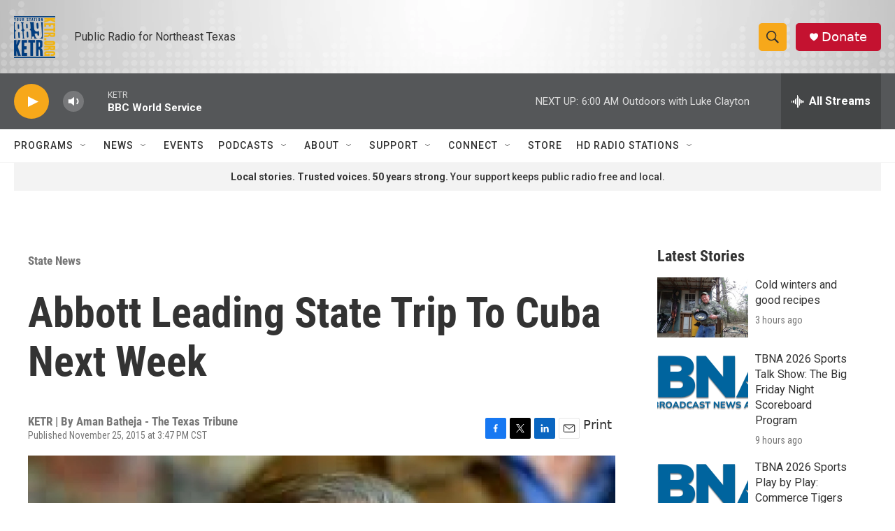

--- FILE ---
content_type: text/html;charset=UTF-8
request_url: https://www.ketr.org/state-news/2015-11-25/abbott-leading-state-trip-to-cuba-next-week
body_size: 32925
content:
<!DOCTYPE html>
<html class="ArtP aside" lang="en">
    <head>
    <meta charset="UTF-8">

    

    <style data-cssvarsponyfill="true">
        :root { --siteBgColorInverse: #121212; --primaryTextColorInverse: #ffffff; --secondaryTextColorInverse: #cccccc; --tertiaryTextColorInverse: #cccccc; --headerBgColorInverse: #000000; --headerBorderColorInverse: #858585; --headerTextColorInverse: #ffffff; --secC1_Inverse: #a2a2a2; --secC4_Inverse: #282828; --headerNavBarBgColorInverse: #121212; --headerMenuBgColorInverse: #ffffff; --headerMenuTextColorInverse: #6b2b85; --headerMenuTextColorHoverInverse: #6b2b85; --liveBlogTextColorInverse: #ffffff; --applyButtonColorInverse: #4485D5; --applyButtonTextColorInverse: #4485D5; --siteBgColor: #ffffff; --primaryTextColor: #333333; --secondaryTextColor: #666666; --secC1: #767676; --secC4: #f5f5f5; --secC5: #ffffff; --siteBgColor: #ffffff; --siteInverseBgColor: #000000; --linkColor: #1772b0; --linkHoverColor: #125c8e; --headerBgColor: #ffffff; --headerBgColorInverse: #000000; --headerBorderColor: #e6e6e6; --headerBorderColorInverse: #858585; --tertiaryTextColor: #1c1c1c; --headerTextColor: #333333; --buttonTextColor: #ffffff; --headerNavBarBgColor: #ffffff; --headerNavBarTextColor: #333333; --headerMenuBgColor: #ffffff; --headerMenuTextColor: #333333; --headerMenuTextColorHover: #767676; --liveBlogTextColor: #282829; --applyButtonColor: #194173; --applyButtonTextColor: #2c4273; --primaryColor1: #555759; --primaryColor2: #f7a81a; --breakingColor: #ff6f00; --secC2: #dcdcdc; --secC3: #e6e6e6; --secC5: #ffffff; --linkColor: #1772b0; --linkHoverColor: #125c8e; --donateBGColor: #c41230; --headerIconColor: #ffffff; --hatButtonBgColor: #ffffff; --hatButtonBgHoverColor: #411c58; --hatButtonBorderColor: #411c58; --hatButtonBorderHoverColor: #ffffff; --hatButtoniconColor: #d62021; --hatButtonTextColor: #411c58; --hatButtonTextHoverColor: #ffffff; --footerTextColor: #ffffff; --footerTextBgColor: #ffffff; --footerPartnersBgColor: #000000; --listBorderColor: #000000; --gridBorderColor: #e6e6e6; --tagButtonBorderColor: #1772b0; --tagButtonTextColor: #1772b0; --breakingTextColor: #ffffff; --sectionTextColor: #ffffff; --contentWidth: 1240px; --primaryHeadlineFont: sans-serif; --secHlFont: sans-serif; --bodyFont: sans-serif; --colorWhite: #ffffff; --colorBlack: #000000;} .fonts-loaded { --primaryHeadlineFont: "Roboto Condensed"; --secHlFont: "Roboto Condensed"; --bodyFont: "Roboto"; --liveBlogBodyFont: "Roboto";}
    </style>

    

    <meta property="og:title" content="Abbott Leading State Trip To Cuba Next Week">

    <meta property="og:url" content="https://www.ketr.org/state-news/2015-11-25/abbott-leading-state-trip-to-cuba-next-week">

    <meta property="og:image" content="https://npr.brightspotcdn.com/dims4/default/ad3fbcc/2147483647/strip/true/crop/259x136+0+29/resize/1200x630!/quality/90/?url=http%3A%2F%2Fnpr-brightspot.s3.amazonaws.com%2Flegacy%2Fsites%2Fketr%2Ffiles%2F201401%2Fabbott.png">

    
    <meta property="og:image:url" content="https://npr.brightspotcdn.com/dims4/default/ad3fbcc/2147483647/strip/true/crop/259x136+0+29/resize/1200x630!/quality/90/?url=http%3A%2F%2Fnpr-brightspot.s3.amazonaws.com%2Flegacy%2Fsites%2Fketr%2Ffiles%2F201401%2Fabbott.png">
    
    <meta property="og:image:width" content="1200">
    <meta property="og:image:height" content="630">
    <meta property="og:image:type" content="image/png">
    
    <meta property="og:image:alt" content="Texas Governor Greg Abbott">
    

    <meta property="og:description" content="Gov. Greg Abbott announced Tuesday that he will lead a state delegation to Cuba next week, just less than a year after President Barack Obama resumed…">

    <meta property="og:site_name" content="88.9 KETR">



    <meta property="og:type" content="article">

    <meta property="article:published_time" content="2015-11-25T21:47:52">

    <meta property="article:modified_time" content="2015-11-25T21:47:52">

    <meta property="article:section" content="State News">

    
    <meta name="twitter:card" content="summary_large_image"/>
    
    
    
    
    <meta name="twitter:description" content="Gov. Greg Abbott announced Tuesday that he will lead a state delegation to Cuba next week, just less than a year after President Barack Obama resumed…"/>
    
    
    <meta name="twitter:image" content="https://npr.brightspotcdn.com/dims4/default/9a6a8a3/2147483647/strip/true/crop/259x146+0+24/resize/1200x675!/quality/90/?url=http%3A%2F%2Fnpr-brightspot.s3.amazonaws.com%2Flegacy%2Fsites%2Fketr%2Ffiles%2F201401%2Fabbott.png"/>

    
    <meta name="twitter:image:alt" content="Texas Governor Greg Abbott"/>
    
    
    <meta name="twitter:site" content="@ketrradio"/>
    
    
    
    <meta name="twitter:title" content="Abbott Leading State Trip To Cuba Next Week"/>
    

    <meta property="fb:app_id" content="112670768762565">


    <meta name="facebook-domain-verification" content="u9bdu177vn7xcbz7ez2n0lvfd4busg">



    <link data-cssvarsponyfill="true" class="Webpack-css" rel="stylesheet" href="https://npr.brightspotcdn.com/resource/00000177-1bc0-debb-a57f-dfcf4a950000/styleguide/All.min.0db89f2a608a6b13cec2d9fc84f71c45.gz.css">

    

    <style>.FooterNavigation-items-item {
    display: inline-block
}</style>
<style>[class*='-articleBody'] > ul,
[class*='-articleBody'] > ul ul {
    list-style-type: disc;
}</style>


    <meta name="viewport" content="width=device-width, initial-scale=1, viewport-fit=cover"><title>Abbott Leading State Trip To Cuba Next Week</title><meta name="description" content="Gov. Greg Abbott announced Tuesday that he will lead a state delegation to Cuba next week, just less than a year after President Barack Obama resumed…"><link rel="canonical" href="https://www.ketr.org/state-news/2015-11-25/abbott-leading-state-trip-to-cuba-next-week"><meta name="brightspot.contentId" content="0000017b-1143-d16e-a37b-1567addd0001"><link rel="apple-touch-icon"sizes="180x180"href="/apple-touch-icon.png"><link rel="icon"type="image/png"href="/favicon-32x32.png"><link rel="icon"type="image/png"href="/favicon-16x16.png">
    
    
    <meta name="brightspot-dataLayer" content="{
  &quot;author&quot; : &quot;&quot;,
  &quot;bspStoryId&quot; : &quot;0000017b-1143-d16e-a37b-1567addd0001&quot;,
  &quot;category&quot; : &quot;State News&quot;,
  &quot;inlineAudio&quot; : 0,
  &quot;keywords&quot; : &quot;&quot;,
  &quot;nprCmsSite&quot; : true,
  &quot;nprStoryId&quot; : &quot;457423116&quot;,
  &quot;pageType&quot; : &quot;news-story&quot;,
  &quot;program&quot; : &quot;&quot;,
  &quot;publishedDate&quot; : &quot;2015-11-25T15:47:52Z&quot;,
  &quot;siteName&quot; : &quot;88.9 KETR&quot;,
  &quot;station&quot; : &quot;KETR&quot;,
  &quot;stationOrgId&quot; : &quot;1177&quot;,
  &quot;storyOrgId&quot; : &quot;0&quot;,
  &quot;storyTheme&quot; : &quot;news-story&quot;,
  &quot;storyTitle&quot; : &quot;Abbott Leading State Trip To Cuba Next Week&quot;,
  &quot;timezone&quot; : &quot;America/Chicago&quot;,
  &quot;wordCount&quot; : 0,
  &quot;series&quot; : &quot;&quot;
}">
    <script id="brightspot-dataLayer">
        (function () {
            var dataValue = document.head.querySelector('meta[name="brightspot-dataLayer"]').content;
            if (dataValue) {
                window.brightspotDataLayer = JSON.parse(dataValue);
            }
        })();
    </script>

    <link rel="amphtml" href="https://www.ketr.org/state-news/2015-11-25/abbott-leading-state-trip-to-cuba-next-week?_amp=true">

    

    
    <script src="https://npr.brightspotcdn.com/resource/00000177-1bc0-debb-a57f-dfcf4a950000/styleguide/All.min.fd8f7fccc526453c829dde80fc7c2ef5.gz.js" async></script>
    

    <meta name="gtm-dataLayer" content="{
  &quot;gtmAuthor&quot; : &quot;&quot;,
  &quot;gtmBspStoryId&quot; : &quot;0000017b-1143-d16e-a37b-1567addd0001&quot;,
  &quot;gtmCategory&quot; : &quot;State News&quot;,
  &quot;gtmInlineAudio&quot; : 0,
  &quot;gtmKeywords&quot; : &quot;&quot;,
  &quot;gtmNprCmsSite&quot; : true,
  &quot;gtmNprStoryId&quot; : &quot;457423116&quot;,
  &quot;gtmPageType&quot; : &quot;news-story&quot;,
  &quot;gtmProgram&quot; : &quot;&quot;,
  &quot;gtmPublishedDate&quot; : &quot;2015-11-25T15:47:52Z&quot;,
  &quot;gtmSiteName&quot; : &quot;88.9 KETR&quot;,
  &quot;gtmStation&quot; : &quot;KETR&quot;,
  &quot;gtmStationOrgId&quot; : &quot;1177&quot;,
  &quot;gtmStoryOrgId&quot; : &quot;0&quot;,
  &quot;gtmStoryTheme&quot; : &quot;news-story&quot;,
  &quot;gtmStoryTitle&quot; : &quot;Abbott Leading State Trip To Cuba Next Week&quot;,
  &quot;gtmTimezone&quot; : &quot;America/Chicago&quot;,
  &quot;gtmWordCount&quot; : 0,
  &quot;gtmSeries&quot; : &quot;&quot;
}"><script>

    (function () {
        var dataValue = document.head.querySelector('meta[name="gtm-dataLayer"]').content;
        if (dataValue) {
            window.dataLayer = window.dataLayer || [];
            dataValue = JSON.parse(dataValue);
            dataValue['event'] = 'gtmFirstView';
            window.dataLayer.push(dataValue);
        }
    })();

    (function(w,d,s,l,i){w[l]=w[l]||[];w[l].push({'gtm.start':
            new Date().getTime(),event:'gtm.js'});var f=d.getElementsByTagName(s)[0],
        j=d.createElement(s),dl=l!='dataLayer'?'&l='+l:'';j.async=true;j.src=
        'https://www.googletagmanager.com/gtm.js?id='+i+dl;f.parentNode.insertBefore(j,f);
})(window,document,'script','dataLayer','GTM-N39QFDR');</script><script type="application/ld+json">{"@context":"http://schema.org","@type":"BreadcrumbList","itemListElement":[{"@context":"http://schema.org","@type":"ListItem","item":"https://www.ketr.org/state-news","name":"State News","position":"1"}]}</script><script type="application/ld+json">{"@context":"http://schema.org","@type":"ListenAction","name":"Abbott Leading State Trip To Cuba Next Week"}</script><script async="async" src="https://securepubads.g.doubleclick.net/tag/js/gpt.js"></script>
<script type="text/javascript">
    // Google tag setup
    var googletag = googletag || {};
    googletag.cmd = googletag.cmd || [];

    googletag.cmd.push(function () {
        // @see https://developers.google.com/publisher-tag/reference#googletag.PubAdsService_enableLazyLoad
        googletag.pubads().enableLazyLoad({
            fetchMarginPercent: 100, // fetch and render ads within this % of viewport
            renderMarginPercent: 100,
            mobileScaling: 1  // Same on mobile.
        });

        googletag.pubads().enableSingleRequest()
        googletag.pubads().enableAsyncRendering()
        googletag.pubads().collapseEmptyDivs()
        googletag.pubads().disableInitialLoad()
        googletag.enableServices()
    })
</script>
<script>

  window.fbAsyncInit = function() {
      FB.init({
          
              appId : '112670768762565',
          
          xfbml : true,
          version : 'v2.9'
      });
  };

  (function(d, s, id){
     var js, fjs = d.getElementsByTagName(s)[0];
     if (d.getElementById(id)) {return;}
     js = d.createElement(s); js.id = id;
     js.src = "//connect.facebook.net/en_US/sdk.js";
     fjs.parentNode.insertBefore(js, fjs);
   }(document, 'script', 'facebook-jssdk'));
</script>
<script type="application/ld+json">{"@context":"http://schema.org","@type":"NewsArticle","dateModified":"2015-11-25T16:47:52Z","datePublished":"2015-11-25T16:47:52Z","headline":"Abbott Leading State Trip To Cuba Next Week","image":{"@context":"http://schema.org","@type":"ImageObject","url":"https://npr.brightspotcdn.com/legacy/sites/ketr/files/201401/abbott.png"},"mainEntityOfPage":{"@type":"NewsArticle","@id":"https://www.ketr.org/state-news/2015-11-25/abbott-leading-state-trip-to-cuba-next-week"},"publisher":{"@type":"Organization","name":"KETR","logo":{"@context":"http://schema.org","@type":"ImageObject","url":"https://npr.brightspotcdn.com/dims4/default/19bf55b/2147483647/resize/x60/quality/90/?url=http%3A%2F%2Fnpr-brightspot.s3.amazonaws.com%2Flegacy%2Fsites%2Fketr%2Ffiles%2F201603%2Fprimary_full_color_0.png"}}}</script><script>window.addEventListener('DOMContentLoaded', (event) => {
    window.nulldurationobserver = new MutationObserver(function (mutations) {
        document.querySelectorAll('.StreamPill-duration').forEach(pill => { 
      if (pill.innerText == "LISTENNULL") {
         pill.innerText = "LISTEN"
      } 
    });
      });

      window.nulldurationobserver.observe(document.body, {
        childList: true,
        subtree: true
      });
});
</script>


    <script>
        var head = document.getElementsByTagName('head')
        head = head[0]
        var link = document.createElement('link');
        link.setAttribute('href', 'https://fonts.googleapis.com/css?family=Roboto Condensed|Roboto|Roboto:400,500,700&display=swap');
        var relList = link.relList;

        if (relList && relList.supports('preload')) {
            link.setAttribute('as', 'style');
            link.setAttribute('rel', 'preload');
            link.setAttribute('onload', 'this.rel="stylesheet"');
            link.setAttribute('crossorigin', 'anonymous');
        } else {
            link.setAttribute('rel', 'stylesheet');
        }

        head.appendChild(link);
    </script>
</head>


    <body class="Page-body" data-content-width="1240px">
    <noscript>
    <iframe src="https://www.googletagmanager.com/ns.html?id=GTM-N39QFDR" height="0" width="0" style="display:none;visibility:hidden"></iframe>
</noscript>
        

    <!-- Putting icons here, so we don't have to include in a bunch of -body hbs's -->
<svg xmlns="http://www.w3.org/2000/svg" style="display:none" id="iconsMap1" class="iconsMap">
    <symbol id="play-icon" viewBox="0 0 115 115">
        <polygon points="0,0 115,57.5 0,115" fill="currentColor" />
    </symbol>
    <symbol id="grid" viewBox="0 0 32 32">
            <g>
                <path d="M6.4,5.7 C6.4,6.166669 6.166669,6.4 5.7,6.4 L0.7,6.4 C0.233331,6.4 0,6.166669 0,5.7 L0,0.7 C0,0.233331 0.233331,0 0.7,0 L5.7,0 C6.166669,0 6.4,0.233331 6.4,0.7 L6.4,5.7 Z M19.2,5.7 C19.2,6.166669 18.966669,6.4 18.5,6.4 L13.5,6.4 C13.033331,6.4 12.8,6.166669 12.8,5.7 L12.8,0.7 C12.8,0.233331 13.033331,0 13.5,0 L18.5,0 C18.966669,0 19.2,0.233331 19.2,0.7 L19.2,5.7 Z M32,5.7 C32,6.166669 31.766669,6.4 31.3,6.4 L26.3,6.4 C25.833331,6.4 25.6,6.166669 25.6,5.7 L25.6,0.7 C25.6,0.233331 25.833331,0 26.3,0 L31.3,0 C31.766669,0 32,0.233331 32,0.7 L32,5.7 Z M6.4,18.5 C6.4,18.966669 6.166669,19.2 5.7,19.2 L0.7,19.2 C0.233331,19.2 0,18.966669 0,18.5 L0,13.5 C0,13.033331 0.233331,12.8 0.7,12.8 L5.7,12.8 C6.166669,12.8 6.4,13.033331 6.4,13.5 L6.4,18.5 Z M19.2,18.5 C19.2,18.966669 18.966669,19.2 18.5,19.2 L13.5,19.2 C13.033331,19.2 12.8,18.966669 12.8,18.5 L12.8,13.5 C12.8,13.033331 13.033331,12.8 13.5,12.8 L18.5,12.8 C18.966669,12.8 19.2,13.033331 19.2,13.5 L19.2,18.5 Z M32,18.5 C32,18.966669 31.766669,19.2 31.3,19.2 L26.3,19.2 C25.833331,19.2 25.6,18.966669 25.6,18.5 L25.6,13.5 C25.6,13.033331 25.833331,12.8 26.3,12.8 L31.3,12.8 C31.766669,12.8 32,13.033331 32,13.5 L32,18.5 Z M6.4,31.3 C6.4,31.766669 6.166669,32 5.7,32 L0.7,32 C0.233331,32 0,31.766669 0,31.3 L0,26.3 C0,25.833331 0.233331,25.6 0.7,25.6 L5.7,25.6 C6.166669,25.6 6.4,25.833331 6.4,26.3 L6.4,31.3 Z M19.2,31.3 C19.2,31.766669 18.966669,32 18.5,32 L13.5,32 C13.033331,32 12.8,31.766669 12.8,31.3 L12.8,26.3 C12.8,25.833331 13.033331,25.6 13.5,25.6 L18.5,25.6 C18.966669,25.6 19.2,25.833331 19.2,26.3 L19.2,31.3 Z M32,31.3 C32,31.766669 31.766669,32 31.3,32 L26.3,32 C25.833331,32 25.6,31.766669 25.6,31.3 L25.6,26.3 C25.6,25.833331 25.833331,25.6 26.3,25.6 L31.3,25.6 C31.766669,25.6 32,25.833331 32,26.3 L32,31.3 Z" id=""></path>
            </g>
    </symbol>
    <symbol id="radio-stream" width="18" height="19" viewBox="0 0 18 19">
        <g fill="currentColor" fill-rule="nonzero">
            <path d="M.5 8c-.276 0-.5.253-.5.565v1.87c0 .312.224.565.5.565s.5-.253.5-.565v-1.87C1 8.253.776 8 .5 8zM2.5 8c-.276 0-.5.253-.5.565v1.87c0 .312.224.565.5.565s.5-.253.5-.565v-1.87C3 8.253 2.776 8 2.5 8zM3.5 7c-.276 0-.5.276-.5.617v3.766c0 .34.224.617.5.617s.5-.276.5-.617V7.617C4 7.277 3.776 7 3.5 7zM5.5 6c-.276 0-.5.275-.5.613v5.774c0 .338.224.613.5.613s.5-.275.5-.613V6.613C6 6.275 5.776 6 5.5 6zM6.5 4c-.276 0-.5.26-.5.58v8.84c0 .32.224.58.5.58s.5-.26.5-.58V4.58C7 4.26 6.776 4 6.5 4zM8.5 0c-.276 0-.5.273-.5.61v17.78c0 .337.224.61.5.61s.5-.273.5-.61V.61C9 .273 8.776 0 8.5 0zM9.5 2c-.276 0-.5.274-.5.612v14.776c0 .338.224.612.5.612s.5-.274.5-.612V2.612C10 2.274 9.776 2 9.5 2zM11.5 5c-.276 0-.5.276-.5.616v8.768c0 .34.224.616.5.616s.5-.276.5-.616V5.616c0-.34-.224-.616-.5-.616zM12.5 6c-.276 0-.5.262-.5.584v4.832c0 .322.224.584.5.584s.5-.262.5-.584V6.584c0-.322-.224-.584-.5-.584zM14.5 7c-.276 0-.5.29-.5.647v3.706c0 .357.224.647.5.647s.5-.29.5-.647V7.647C15 7.29 14.776 7 14.5 7zM15.5 8c-.276 0-.5.253-.5.565v1.87c0 .312.224.565.5.565s.5-.253.5-.565v-1.87c0-.312-.224-.565-.5-.565zM17.5 8c-.276 0-.5.253-.5.565v1.87c0 .312.224.565.5.565s.5-.253.5-.565v-1.87c0-.312-.224-.565-.5-.565z"/>
        </g>
    </symbol>
    <symbol id="icon-magnify" viewBox="0 0 31 31">
        <g>
            <path fill-rule="evenodd" d="M22.604 18.89l-.323.566 8.719 8.8L28.255 31l-8.719-8.8-.565.404c-2.152 1.346-4.386 2.018-6.7 2.018-3.39 0-6.284-1.21-8.679-3.632C1.197 18.568 0 15.66 0 12.27c0-3.39 1.197-6.283 3.592-8.678C5.987 1.197 8.88 0 12.271 0c3.39 0 6.283 1.197 8.678 3.592 2.395 2.395 3.593 5.288 3.593 8.679 0 2.368-.646 4.574-1.938 6.62zM19.162 5.77C17.322 3.925 15.089 3 12.46 3c-2.628 0-4.862.924-6.702 2.77C3.92 7.619 3 9.862 3 12.5c0 2.639.92 4.882 2.76 6.73C7.598 21.075 9.832 22 12.46 22c2.629 0 4.862-.924 6.702-2.77C21.054 17.33 22 15.085 22 12.5c0-2.586-.946-4.83-2.838-6.73z"/>
        </g>
    </symbol>
    <symbol id="burger-menu" viewBox="0 0 14 10">
        <g>
            <path fill-rule="evenodd" d="M0 5.5v-1h14v1H0zM0 1V0h14v1H0zm0 9V9h14v1H0z"></path>
        </g>
    </symbol>
    <symbol id="close-x" viewBox="0 0 14 14">
        <g>
            <path fill-rule="nonzero" d="M6.336 7L0 .664.664 0 7 6.336 13.336 0 14 .664 7.664 7 14 13.336l-.664.664L7 7.664.664 14 0 13.336 6.336 7z"></path>
        </g>
    </symbol>
    <symbol id="share-more-arrow" viewBox="0 0 512 512" style="enable-background:new 0 0 512 512;">
        <g>
            <g>
                <path d="M512,241.7L273.643,3.343v156.152c-71.41,3.744-138.015,33.337-188.958,84.28C30.075,298.384,0,370.991,0,448.222v60.436
                    l29.069-52.985c45.354-82.671,132.173-134.027,226.573-134.027c5.986,0,12.004,0.212,18.001,0.632v157.779L512,241.7z
                    M255.642,290.666c-84.543,0-163.661,36.792-217.939,98.885c26.634-114.177,129.256-199.483,251.429-199.483h15.489V78.131
                    l163.568,163.568L304.621,405.267V294.531l-13.585-1.683C279.347,291.401,267.439,290.666,255.642,290.666z"></path>
            </g>
        </g>
    </symbol>
    <symbol id="chevron" viewBox="0 0 100 100">
        <g>
            <path d="M22.4566257,37.2056786 L-21.4456527,71.9511488 C-22.9248661,72.9681457 -24.9073712,72.5311671 -25.8758148,70.9765924 L-26.9788683,69.2027424 C-27.9450684,67.6481676 -27.5292733,65.5646602 -26.0500598,64.5484493 L20.154796,28.2208967 C21.5532435,27.2597011 23.3600078,27.2597011 24.759951,28.2208967 L71.0500598,64.4659264 C72.5292733,65.4829232 72.9450684,67.5672166 71.9788683,69.1217913 L70.8750669,70.8956413 C69.9073712,72.4502161 67.9241183,72.8848368 66.4449048,71.8694118 L22.4566257,37.2056786 Z" id="Transparent-Chevron" transform="translate(22.500000, 50.000000) rotate(90.000000) translate(-22.500000, -50.000000) "></path>
        </g>
    </symbol>
</svg>

<svg xmlns="http://www.w3.org/2000/svg" style="display:none" id="iconsMap2" class="iconsMap">
    <symbol id="mono-icon-facebook" viewBox="0 0 10 19">
        <path fill-rule="evenodd" d="M2.707 18.25V10.2H0V7h2.707V4.469c0-1.336.375-2.373 1.125-3.112C4.582.62 5.578.25 6.82.25c1.008 0 1.828.047 2.461.14v2.848H7.594c-.633 0-1.067.14-1.301.422-.188.235-.281.61-.281 1.125V7H9l-.422 3.2H6.012v8.05H2.707z"></path>
    </symbol>
    <symbol id="mono-icon-instagram" viewBox="0 0 17 17">
        <g>
            <path fill-rule="evenodd" d="M8.281 4.207c.727 0 1.4.182 2.022.545a4.055 4.055 0 0 1 1.476 1.477c.364.62.545 1.294.545 2.021 0 .727-.181 1.4-.545 2.021a4.055 4.055 0 0 1-1.476 1.477 3.934 3.934 0 0 1-2.022.545c-.726 0-1.4-.182-2.021-.545a4.055 4.055 0 0 1-1.477-1.477 3.934 3.934 0 0 1-.545-2.021c0-.727.182-1.4.545-2.021A4.055 4.055 0 0 1 6.26 4.752a3.934 3.934 0 0 1 2.021-.545zm0 6.68a2.54 2.54 0 0 0 1.864-.774 2.54 2.54 0 0 0 .773-1.863 2.54 2.54 0 0 0-.773-1.863 2.54 2.54 0 0 0-1.864-.774 2.54 2.54 0 0 0-1.863.774 2.54 2.54 0 0 0-.773 1.863c0 .727.257 1.348.773 1.863a2.54 2.54 0 0 0 1.863.774zM13.45 4.03c-.023.258-.123.48-.299.668a.856.856 0 0 1-.65.281.913.913 0 0 1-.668-.28.913.913 0 0 1-.281-.669c0-.258.094-.48.281-.668a.913.913 0 0 1 .668-.28c.258 0 .48.093.668.28.187.188.281.41.281.668zm2.672.95c.023.656.035 1.746.035 3.269 0 1.523-.017 2.62-.053 3.287-.035.668-.134 1.248-.298 1.74a4.098 4.098 0 0 1-.967 1.53 4.098 4.098 0 0 1-1.53.966c-.492.164-1.072.264-1.74.3-.668.034-1.763.052-3.287.052-1.523 0-2.619-.018-3.287-.053-.668-.035-1.248-.146-1.74-.334a3.747 3.747 0 0 1-1.53-.931 4.098 4.098 0 0 1-.966-1.53c-.164-.492-.264-1.072-.299-1.74C.424 10.87.406 9.773.406 8.25S.424 5.63.46 4.963c.035-.668.135-1.248.299-1.74.21-.586.533-1.096.967-1.53A4.098 4.098 0 0 1 3.254.727c.492-.164 1.072-.264 1.74-.3C5.662.394 6.758.376 8.281.376c1.524 0 2.62.018 3.287.053.668.035 1.248.135 1.74.299a4.098 4.098 0 0 1 2.496 2.496c.165.492.27 1.078.317 1.757zm-1.687 7.91c.14-.399.234-1.032.28-1.899.024-.515.036-1.242.036-2.18V7.689c0-.961-.012-1.688-.035-2.18-.047-.89-.14-1.524-.281-1.899a2.537 2.537 0 0 0-1.512-1.511c-.375-.14-1.008-.235-1.899-.282a51.292 51.292 0 0 0-2.18-.035H7.72c-.938 0-1.664.012-2.18.035-.867.047-1.5.141-1.898.282a2.537 2.537 0 0 0-1.512 1.511c-.14.375-.234 1.008-.281 1.899a51.292 51.292 0 0 0-.036 2.18v1.125c0 .937.012 1.664.036 2.18.047.866.14 1.5.28 1.898.306.726.81 1.23 1.513 1.511.398.141 1.03.235 1.898.282.516.023 1.242.035 2.18.035h1.125c.96 0 1.687-.012 2.18-.035.89-.047 1.523-.141 1.898-.282.726-.304 1.23-.808 1.512-1.511z"></path>
        </g>
    </symbol>
    <symbol id="mono-icon-email" viewBox="0 0 512 512">
        <g>
            <path d="M67,148.7c11,5.8,163.8,89.1,169.5,92.1c5.7,3,11.5,4.4,20.5,4.4c9,0,14.8-1.4,20.5-4.4c5.7-3,158.5-86.3,169.5-92.1
                c4.1-2.1,11-5.9,12.5-10.2c2.6-7.6-0.2-10.5-11.3-10.5H257H65.8c-11.1,0-13.9,3-11.3,10.5C56,142.9,62.9,146.6,67,148.7z"></path>
            <path d="M455.7,153.2c-8.2,4.2-81.8,56.6-130.5,88.1l82.2,92.5c2,2,2.9,4.4,1.8,5.6c-1.2,1.1-3.8,0.5-5.9-1.4l-98.6-83.2
                c-14.9,9.6-25.4,16.2-27.2,17.2c-7.7,3.9-13.1,4.4-20.5,4.4c-7.4,0-12.8-0.5-20.5-4.4c-1.9-1-12.3-7.6-27.2-17.2l-98.6,83.2
                c-2,2-4.7,2.6-5.9,1.4c-1.2-1.1-0.3-3.6,1.7-5.6l82.1-92.5c-48.7-31.5-123.1-83.9-131.3-88.1c-8.8-4.5-9.3,0.8-9.3,4.9
                c0,4.1,0,205,0,205c0,9.3,13.7,20.9,23.5,20.9H257h185.5c9.8,0,21.5-11.7,21.5-20.9c0,0,0-201,0-205
                C464,153.9,464.6,148.7,455.7,153.2z"></path>
        </g>
    </symbol>
    <symbol id="default-image" width="24" height="24" viewBox="0 0 24 24" fill="none" stroke="currentColor" stroke-width="2" stroke-linecap="round" stroke-linejoin="round" class="feather feather-image">
        <rect x="3" y="3" width="18" height="18" rx="2" ry="2"></rect>
        <circle cx="8.5" cy="8.5" r="1.5"></circle>
        <polyline points="21 15 16 10 5 21"></polyline>
    </symbol>
    <symbol id="icon-email" width="18px" viewBox="0 0 20 14">
        <g id="Symbols" stroke="none" stroke-width="1" fill="none" fill-rule="evenodd" stroke-linecap="round" stroke-linejoin="round">
            <g id="social-button-bar" transform="translate(-125.000000, -8.000000)" stroke="#000000">
                <g id="Group-2" transform="translate(120.000000, 0.000000)">
                    <g id="envelope" transform="translate(6.000000, 9.000000)">
                        <path d="M17.5909091,10.6363636 C17.5909091,11.3138182 17.0410909,11.8636364 16.3636364,11.8636364 L1.63636364,11.8636364 C0.958909091,11.8636364 0.409090909,11.3138182 0.409090909,10.6363636 L0.409090909,1.63636364 C0.409090909,0.958090909 0.958909091,0.409090909 1.63636364,0.409090909 L16.3636364,0.409090909 C17.0410909,0.409090909 17.5909091,0.958090909 17.5909091,1.63636364 L17.5909091,10.6363636 L17.5909091,10.6363636 Z" id="Stroke-406"></path>
                        <polyline id="Stroke-407" points="17.1818182 0.818181818 9 7.36363636 0.818181818 0.818181818"></polyline>
                    </g>
                </g>
            </g>
        </g>
    </symbol>
    <symbol id="mono-icon-print" viewBox="0 0 12 12">
        <g fill-rule="evenodd">
            <path fill-rule="nonzero" d="M9 10V7H3v3H1a1 1 0 0 1-1-1V4a1 1 0 0 1 1-1h10a1 1 0 0 1 1 1v3.132A2.868 2.868 0 0 1 9.132 10H9zm.5-4.5a1 1 0 1 0 0-2 1 1 0 0 0 0 2zM3 0h6v2H3z"></path>
            <path d="M4 8h4v4H4z"></path>
        </g>
    </symbol>
    <symbol id="mono-icon-copylink" viewBox="0 0 12 12">
        <g fill-rule="evenodd">
            <path d="M10.199 2.378c.222.205.4.548.465.897.062.332.016.614-.132.774L8.627 6.106c-.187.203-.512.232-.75-.014a.498.498 0 0 0-.706.028.499.499 0 0 0 .026.706 1.509 1.509 0 0 0 2.165-.04l1.903-2.06c.37-.398.506-.98.382-1.636-.105-.557-.392-1.097-.77-1.445L9.968.8C9.591.452 9.03.208 8.467.145 7.803.072 7.233.252 6.864.653L4.958 2.709a1.509 1.509 0 0 0 .126 2.161.5.5 0 1 0 .68-.734c-.264-.218-.26-.545-.071-.747L7.597 1.33c.147-.16.425-.228.76-.19.353.038.71.188.931.394l.91.843.001.001zM1.8 9.623c-.222-.205-.4-.549-.465-.897-.062-.332-.016-.614.132-.774l1.905-2.057c.187-.203.512-.232.75.014a.498.498 0 0 0 .706-.028.499.499 0 0 0-.026-.706 1.508 1.508 0 0 0-2.165.04L.734 7.275c-.37.399-.506.98-.382 1.637.105.557.392 1.097.77 1.445l.91.843c.376.35.937.594 1.5.656.664.073 1.234-.106 1.603-.507L7.04 9.291a1.508 1.508 0 0 0-.126-2.16.5.5 0 0 0-.68.734c.264.218.26.545.071.747l-1.904 2.057c-.147.16-.425.228-.76.191-.353-.038-.71-.188-.931-.394l-.91-.843z"></path>
            <path d="M8.208 3.614a.5.5 0 0 0-.707.028L3.764 7.677a.5.5 0 0 0 .734.68L8.235 4.32a.5.5 0 0 0-.027-.707"></path>
        </g>
    </symbol>
    <symbol id="mono-icon-linkedin" viewBox="0 0 16 17">
        <g fill-rule="evenodd">
            <path d="M3.734 16.125H.464V5.613h3.27zM2.117 4.172c-.515 0-.96-.188-1.336-.563A1.825 1.825 0 0 1 .22 2.273c0-.515.187-.96.562-1.335.375-.375.82-.563 1.336-.563.516 0 .961.188 1.336.563.375.375.563.82.563 1.335 0 .516-.188.961-.563 1.336-.375.375-.82.563-1.336.563zM15.969 16.125h-3.27v-5.133c0-.844-.07-1.453-.21-1.828-.259-.633-.762-.95-1.512-.95s-1.278.282-1.582.845c-.235.421-.352 1.043-.352 1.863v5.203H5.809V5.613h3.128v1.442h.036c.234-.469.609-.856 1.125-1.16.562-.375 1.218-.563 1.968-.563 1.524 0 2.59.48 3.2 1.441.468.774.703 1.97.703 3.586v5.766z"></path>
        </g>
    </symbol>
    <symbol id="mono-icon-pinterest" viewBox="0 0 512 512">
        <g>
            <path d="M256,32C132.3,32,32,132.3,32,256c0,91.7,55.2,170.5,134.1,205.2c-0.6-15.6-0.1-34.4,3.9-51.4
                c4.3-18.2,28.8-122.1,28.8-122.1s-7.2-14.3-7.2-35.4c0-33.2,19.2-58,43.2-58c20.4,0,30.2,15.3,30.2,33.6
                c0,20.5-13.1,51.1-19.8,79.5c-5.6,23.8,11.9,43.1,35.4,43.1c42.4,0,71-54.5,71-119.1c0-49.1-33.1-85.8-93.2-85.8
                c-67.9,0-110.3,50.7-110.3,107.3c0,19.5,5.8,33.3,14.8,43.9c4.1,4.9,4.7,6.9,3.2,12.5c-1.1,4.1-3.5,14-4.6,18
                c-1.5,5.7-6.1,7.7-11.2,5.6c-31.3-12.8-45.9-47-45.9-85.6c0-63.6,53.7-139.9,160.1-139.9c85.5,0,141.8,61.9,141.8,128.3
                c0,87.9-48.9,153.5-120.9,153.5c-24.2,0-46.9-13.1-54.7-27.9c0,0-13,51.6-15.8,61.6c-4.7,17.3-14,34.5-22.5,48
                c20.1,5.9,41.4,9.2,63.5,9.2c123.7,0,224-100.3,224-224C480,132.3,379.7,32,256,32z"></path>
        </g>
    </symbol>
    <symbol id="mono-icon-tumblr" viewBox="0 0 512 512">
        <g>
            <path d="M321.2,396.3c-11.8,0-22.4-2.8-31.5-8.3c-6.9-4.1-11.5-9.6-14-16.4c-2.6-6.9-3.6-22.3-3.6-46.4V224h96v-64h-96V48h-61.9
                c-2.7,21.5-7.5,44.7-14.5,58.6c-7,13.9-14,25.8-25.6,35.7c-11.6,9.9-25.6,17.9-41.9,23.3V224h48v140.4c0,19,2,33.5,5.9,43.5
                c4,10,11.1,19.5,21.4,28.4c10.3,8.9,22.8,15.7,37.3,20.5c14.6,4.8,31.4,7.2,50.4,7.2c16.7,0,30.3-1.7,44.7-5.1
                c14.4-3.4,30.5-9.3,48.2-17.6v-65.6C363.2,389.4,342.3,396.3,321.2,396.3z"></path>
        </g>
    </symbol>
    <symbol id="mono-icon-twitter" viewBox="0 0 1200 1227">
        <g>
            <path d="M714.163 519.284L1160.89 0H1055.03L667.137 450.887L357.328 0H0L468.492 681.821L0 1226.37H105.866L515.491
            750.218L842.672 1226.37H1200L714.137 519.284H714.163ZM569.165 687.828L521.697 619.934L144.011 79.6944H306.615L611.412
            515.685L658.88 583.579L1055.08 1150.3H892.476L569.165 687.854V687.828Z" fill="white"></path>
        </g>
    </symbol>
    <symbol id="mono-icon-youtube" viewBox="0 0 512 512">
        <g>
            <path fill-rule="evenodd" d="M508.6,148.8c0-45-33.1-81.2-74-81.2C379.2,65,322.7,64,265,64c-3,0-6,0-9,0s-6,0-9,0c-57.6,0-114.2,1-169.6,3.6
                c-40.8,0-73.9,36.4-73.9,81.4C1,184.6-0.1,220.2,0,255.8C-0.1,291.4,1,327,3.4,362.7c0,45,33.1,81.5,73.9,81.5
                c58.2,2.7,117.9,3.9,178.6,3.8c60.8,0.2,120.3-1,178.6-3.8c40.9,0,74-36.5,74-81.5c2.4-35.7,3.5-71.3,3.4-107
                C512.1,220.1,511,184.5,508.6,148.8z M207,353.9V157.4l145,98.2L207,353.9z"></path>
        </g>
    </symbol>
    <symbol id="mono-icon-flipboard" viewBox="0 0 500 500">
        <g>
            <path d="M0,0V500H500V0ZM400,200H300V300H200V400H100V100H400Z"></path>
        </g>
    </symbol>
    <symbol id="mono-icon-bluesky" viewBox="0 0 568 501">
        <g>
            <path d="M123.121 33.6637C188.241 82.5526 258.281 181.681 284 234.873C309.719 181.681 379.759 82.5526 444.879
            33.6637C491.866 -1.61183 568 -28.9064 568 57.9464C568 75.2916 558.055 203.659 552.222 224.501C531.947 296.954
            458.067 315.434 392.347 304.249C507.222 323.8 536.444 388.56 473.333 453.32C353.473 576.312 301.061 422.461
            287.631 383.039C285.169 375.812 284.017 372.431 284 375.306C283.983 372.431 282.831 375.812 280.369 383.039C266.939
            422.461 214.527 576.312 94.6667 453.32C31.5556 388.56 60.7778 323.8 175.653 304.249C109.933 315.434 36.0535
            296.954 15.7778 224.501C9.94525 203.659 0 75.2916 0 57.9464C0 -28.9064 76.1345 -1.61183 123.121 33.6637Z"
            fill="white">
            </path>
        </g>
    </symbol>
    <symbol id="mono-icon-threads" viewBox="0 0 192 192">
        <g>
            <path d="M141.537 88.9883C140.71 88.5919 139.87 88.2104 139.019 87.8451C137.537 60.5382 122.616 44.905 97.5619 44.745C97.4484 44.7443 97.3355 44.7443 97.222 44.7443C82.2364 44.7443 69.7731 51.1409 62.102 62.7807L75.881 72.2328C81.6116 63.5383 90.6052 61.6848 97.2286 61.6848C97.3051 61.6848 97.3819 61.6848 97.4576 61.6855C105.707 61.7381 111.932 64.1366 115.961 68.814C118.893 72.2193 120.854 76.925 121.825 82.8638C114.511 81.6207 106.601 81.2385 98.145 81.7233C74.3247 83.0954 59.0111 96.9879 60.0396 116.292C60.5615 126.084 65.4397 134.508 73.775 140.011C80.8224 144.663 89.899 146.938 99.3323 146.423C111.79 145.74 121.563 140.987 128.381 132.296C133.559 125.696 136.834 117.143 138.28 106.366C144.217 109.949 148.617 114.664 151.047 120.332C155.179 129.967 155.42 145.8 142.501 158.708C131.182 170.016 117.576 174.908 97.0135 175.059C74.2042 174.89 56.9538 167.575 45.7381 153.317C35.2355 139.966 29.8077 120.682 29.6052 96C29.8077 71.3178 35.2355 52.0336 45.7381 38.6827C56.9538 24.4249 74.2039 17.11 97.0132 16.9405C119.988 17.1113 137.539 24.4614 149.184 38.788C154.894 45.8136 159.199 54.6488 162.037 64.9503L178.184 60.6422C174.744 47.9622 169.331 37.0357 161.965 27.974C147.036 9.60668 125.202 0.195148 97.0695 0H96.9569C68.8816 0.19447 47.2921 9.6418 32.7883 28.0793C19.8819 44.4864 13.2244 67.3157 13.0007 95.9325L13 96L13.0007 96.0675C13.2244 124.684 19.8819 147.514 32.7883 163.921C47.2921 182.358 68.8816 191.806 96.9569 192H97.0695C122.03 191.827 139.624 185.292 154.118 170.811C173.081 151.866 172.51 128.119 166.26 113.541C161.776 103.087 153.227 94.5962 141.537 88.9883ZM98.4405 129.507C88.0005 130.095 77.1544 125.409 76.6196 115.372C76.2232 107.93 81.9158 99.626 99.0812 98.6368C101.047 98.5234 102.976 98.468 104.871 98.468C111.106 98.468 116.939 99.0737 122.242 100.233C120.264 124.935 108.662 128.946 98.4405 129.507Z" fill="white"></path>
        </g>
    </symbol>
 </svg>

<svg xmlns="http://www.w3.org/2000/svg" style="display:none" id="iconsMap3" class="iconsMap">
    <symbol id="volume-mute" x="0px" y="0px" viewBox="0 0 24 24" style="enable-background:new 0 0 24 24;">
        <polygon fill="currentColor" points="11,5 6,9 2,9 2,15 6,15 11,19 "/>
        <line style="fill:none;stroke:currentColor;stroke-width:2;stroke-linecap:round;stroke-linejoin:round;" x1="23" y1="9" x2="17" y2="15"/>
        <line style="fill:none;stroke:currentColor;stroke-width:2;stroke-linecap:round;stroke-linejoin:round;" x1="17" y1="9" x2="23" y2="15"/>
    </symbol>
    <symbol id="volume-low" x="0px" y="0px" viewBox="0 0 24 24" style="enable-background:new 0 0 24 24;" xml:space="preserve">
        <polygon fill="currentColor" points="11,5 6,9 2,9 2,15 6,15 11,19 "/>
    </symbol>
    <symbol id="volume-mid" x="0px" y="0px" viewBox="0 0 24 24" style="enable-background:new 0 0 24 24;">
        <polygon fill="currentColor" points="11,5 6,9 2,9 2,15 6,15 11,19 "/>
        <path style="fill:none;stroke:currentColor;stroke-width:2;stroke-linecap:round;stroke-linejoin:round;" d="M15.5,8.5c2,2,2,5.1,0,7.1"/>
    </symbol>
    <symbol id="volume-high" x="0px" y="0px" viewBox="0 0 24 24" style="enable-background:new 0 0 24 24;">
        <polygon fill="currentColor" points="11,5 6,9 2,9 2,15 6,15 11,19 "/>
        <path style="fill:none;stroke:currentColor;stroke-width:2;stroke-linecap:round;stroke-linejoin:round;" d="M19.1,4.9c3.9,3.9,3.9,10.2,0,14.1 M15.5,8.5c2,2,2,5.1,0,7.1"/>
    </symbol>
    <symbol id="pause-icon" viewBox="0 0 12 16">
        <rect x="0" y="0" width="4" height="16" fill="currentColor"></rect>
        <rect x="8" y="0" width="4" height="16" fill="currentColor"></rect>
    </symbol>
    <symbol id="heart" viewBox="0 0 24 24">
        <g>
            <path d="M12 4.435c-1.989-5.399-12-4.597-12 3.568 0 4.068 3.06 9.481 12 14.997 8.94-5.516 12-10.929 12-14.997 0-8.118-10-8.999-12-3.568z"/>
        </g>
    </symbol>
    <symbol id="icon-location" width="24" height="24" viewBox="0 0 24 24" fill="currentColor" stroke="currentColor" stroke-width="2" stroke-linecap="round" stroke-linejoin="round" class="feather feather-map-pin">
        <path d="M21 10c0 7-9 13-9 13s-9-6-9-13a9 9 0 0 1 18 0z" fill="currentColor" fill-opacity="1"></path>
        <circle cx="12" cy="10" r="5" fill="#ffffff"></circle>
    </symbol>
    <symbol id="icon-ticket" width="23px" height="15px" viewBox="0 0 23 15">
        <g stroke="none" stroke-width="1" fill="none" fill-rule="evenodd">
            <g transform="translate(-625.000000, -1024.000000)">
                <g transform="translate(625.000000, 1024.000000)">
                    <path d="M0,12.057377 L0,3.94262296 C0.322189879,4.12588308 0.696256938,4.23076923 1.0952381,4.23076923 C2.30500469,4.23076923 3.28571429,3.26645946 3.28571429,2.07692308 C3.28571429,1.68461385 3.17904435,1.31680209 2.99266757,1 L20.0073324,1 C19.8209556,1.31680209 19.7142857,1.68461385 19.7142857,2.07692308 C19.7142857,3.26645946 20.6949953,4.23076923 21.9047619,4.23076923 C22.3037431,4.23076923 22.6778101,4.12588308 23,3.94262296 L23,12.057377 C22.6778101,11.8741169 22.3037431,11.7692308 21.9047619,11.7692308 C20.6949953,11.7692308 19.7142857,12.7335405 19.7142857,13.9230769 C19.7142857,14.3153862 19.8209556,14.6831979 20.0073324,15 L2.99266757,15 C3.17904435,14.6831979 3.28571429,14.3153862 3.28571429,13.9230769 C3.28571429,12.7335405 2.30500469,11.7692308 1.0952381,11.7692308 C0.696256938,11.7692308 0.322189879,11.8741169 -2.13162821e-14,12.057377 Z" fill="currentColor"></path>
                    <path d="M14.5,0.533333333 L14.5,15.4666667" stroke="#FFFFFF" stroke-linecap="square" stroke-dasharray="2"></path>
                </g>
            </g>
        </g>
    </symbol>
    <symbol id="icon-refresh" width="24" height="24" viewBox="0 0 24 24" fill="none" stroke="currentColor" stroke-width="2" stroke-linecap="round" stroke-linejoin="round" class="feather feather-refresh-cw">
        <polyline points="23 4 23 10 17 10"></polyline>
        <polyline points="1 20 1 14 7 14"></polyline>
        <path d="M3.51 9a9 9 0 0 1 14.85-3.36L23 10M1 14l4.64 4.36A9 9 0 0 0 20.49 15"></path>
    </symbol>

    <symbol>
    <g id="mono-icon-link-post" stroke="none" stroke-width="1" fill="none" fill-rule="evenodd">
        <g transform="translate(-313.000000, -10148.000000)" fill="#000000" fill-rule="nonzero">
            <g transform="translate(306.000000, 10142.000000)">
                <path d="M14.0614027,11.2506973 L14.3070318,11.2618997 C15.6181751,11.3582102 16.8219637,12.0327684 17.6059678,13.1077805 C17.8500396,13.4424472 17.7765978,13.9116075 17.441931,14.1556793 C17.1072643,14.3997511 16.638104,14.3263093 16.3940322,13.9916425 C15.8684436,13.270965 15.0667922,12.8217495 14.1971448,12.7578692 C13.3952042,12.6989624 12.605753,12.9728728 12.0021966,13.5148801 L11.8552806,13.6559298 L9.60365896,15.9651545 C8.45118119,17.1890154 8.4677248,19.1416686 9.64054436,20.3445766 C10.7566428,21.4893084 12.5263723,21.5504727 13.7041492,20.5254372 L13.8481981,20.3916503 L15.1367586,19.070032 C15.4259192,18.7734531 15.9007548,18.7674393 16.1973338,19.0565998 C16.466951,19.3194731 16.4964317,19.7357968 16.282313,20.0321436 L16.2107659,20.117175 L14.9130245,21.4480474 C13.1386707,23.205741 10.3106091,23.1805355 8.5665371,21.3917196 C6.88861294,19.6707486 6.81173139,16.9294487 8.36035888,15.1065701 L8.5206409,14.9274155 L10.7811785,12.6088842 C11.6500838,11.7173642 12.8355419,11.2288664 14.0614027,11.2506973 Z M22.4334629,7.60828039 C24.1113871,9.32925141 24.1882686,12.0705513 22.6396411,13.8934299 L22.4793591,14.0725845 L20.2188215,16.3911158 C19.2919892,17.3420705 18.0049901,17.8344754 16.6929682,17.7381003 C15.3818249,17.6417898 14.1780363,16.9672316 13.3940322,15.8922195 C13.1499604,15.5575528 13.2234022,15.0883925 13.558069,14.8443207 C13.8927357,14.6002489 14.361896,14.6736907 14.6059678,15.0083575 C15.1315564,15.729035 15.9332078,16.1782505 16.8028552,16.2421308 C17.6047958,16.3010376 18.394247,16.0271272 18.9978034,15.4851199 L19.1447194,15.3440702 L21.396341,13.0348455 C22.5488188,11.8109846 22.5322752,9.85833141 21.3594556,8.65542337 C20.2433572,7.51069163 18.4736277,7.44952726 17.2944986,8.47594561 L17.1502735,8.60991269 L15.8541776,9.93153101 C15.5641538,10.2272658 15.0893026,10.2318956 14.7935678,9.94187181 C14.524718,9.67821384 14.4964508,9.26180596 14.7114324,8.96608447 L14.783227,8.88126205 L16.0869755,7.55195256 C17.8613293,5.79425896 20.6893909,5.81946452 22.4334629,7.60828039 Z" id="Icon-Link"></path>
            </g>
        </g>
    </g>
    </symbol>
    <symbol id="icon-passport-badge" viewBox="0 0 80 80">
        <g fill="none" fill-rule="evenodd">
            <path fill="#5680FF" d="M0 0L80 0 0 80z" transform="translate(-464.000000, -281.000000) translate(100.000000, 180.000000) translate(364.000000, 101.000000)"/>
            <g fill="#FFF" fill-rule="nonzero">
                <path d="M17.067 31.676l-3.488-11.143-11.144-3.488 11.144-3.488 3.488-11.144 3.488 11.166 11.143 3.488-11.143 3.466-3.488 11.143zm4.935-19.567l1.207.373 2.896-4.475-4.497 2.895.394 1.207zm-9.871 0l.373-1.207-4.497-2.895 2.895 4.475 1.229-.373zm9.871 9.893l-.373 1.207 4.497 2.896-2.895-4.497-1.229.394zm-9.871 0l-1.207-.373-2.895 4.497 4.475-2.895-.373-1.229zm22.002-4.935c0 9.41-7.634 17.066-17.066 17.066C7.656 34.133 0 26.5 0 17.067 0 7.634 7.634 0 17.067 0c9.41 0 17.066 7.634 17.066 17.067zm-2.435 0c0-8.073-6.559-14.632-14.631-14.632-8.073 0-14.632 6.559-14.632 14.632 0 8.072 6.559 14.631 14.632 14.631 8.072-.022 14.631-6.58 14.631-14.631z" transform="translate(-464.000000, -281.000000) translate(100.000000, 180.000000) translate(364.000000, 101.000000) translate(6.400000, 6.400000)"/>
            </g>
        </g>
    </symbol>
    <symbol id="icon-passport-badge-circle" viewBox="0 0 45 45">
        <g fill="none" fill-rule="evenodd">
            <circle cx="23.5" cy="23" r="20.5" fill="#5680FF"/>
            <g fill="#FFF" fill-rule="nonzero">
                <path d="M17.067 31.676l-3.488-11.143-11.144-3.488 11.144-3.488 3.488-11.144 3.488 11.166 11.143 3.488-11.143 3.466-3.488 11.143zm4.935-19.567l1.207.373 2.896-4.475-4.497 2.895.394 1.207zm-9.871 0l.373-1.207-4.497-2.895 2.895 4.475 1.229-.373zm9.871 9.893l-.373 1.207 4.497 2.896-2.895-4.497-1.229.394zm-9.871 0l-1.207-.373-2.895 4.497 4.475-2.895-.373-1.229zm22.002-4.935c0 9.41-7.634 17.066-17.066 17.066C7.656 34.133 0 26.5 0 17.067 0 7.634 7.634 0 17.067 0c9.41 0 17.066 7.634 17.066 17.067zm-2.435 0c0-8.073-6.559-14.632-14.631-14.632-8.073 0-14.632 6.559-14.632 14.632 0 8.072 6.559 14.631 14.632 14.631 8.072-.022 14.631-6.58 14.631-14.631z" transform="translate(-464.000000, -281.000000) translate(100.000000, 180.000000) translate(364.000000, 101.000000) translate(6.400000, 6.400000)"/>
            </g>
        </g>
    </symbol>
    <symbol id="icon-pbs-charlotte-passport-navy" viewBox="0 0 401 42">
        <g fill="none" fill-rule="evenodd">
            <g transform="translate(-91.000000, -1361.000000) translate(89.000000, 1275.000000) translate(2.828125, 86.600000) translate(217.623043, -0.000000)">
                <circle cx="20.435" cy="20.435" r="20.435" fill="#5680FF"/>
                <path fill="#FFF" fill-rule="nonzero" d="M20.435 36.115l-3.743-11.96-11.96-3.743 11.96-3.744 3.743-11.96 3.744 11.984 11.96 3.743-11.96 3.72-3.744 11.96zm5.297-21l1.295.4 3.108-4.803-4.826 3.108.423 1.295zm-10.594 0l.4-1.295-4.826-3.108 3.108 4.803 1.318-.4zm10.594 10.617l-.4 1.295 4.826 3.108-3.107-4.826-1.319.423zm-10.594 0l-1.295-.4-3.107 4.826 4.802-3.107-.4-1.319zm23.614-5.297c0 10.1-8.193 18.317-18.317 18.317-10.1 0-18.316-8.193-18.316-18.317 0-10.123 8.193-18.316 18.316-18.316 10.1 0 18.317 8.193 18.317 18.316zm-2.614 0c0-8.664-7.039-15.703-15.703-15.703S4.732 11.772 4.732 20.435c0 8.664 7.04 15.703 15.703 15.703 8.664-.023 15.703-7.063 15.703-15.703z"/>
            </g>
            <path fill="currentColor" fill-rule="nonzero" d="M4.898 31.675v-8.216h2.1c2.866 0 5.075-.658 6.628-1.975 1.554-1.316 2.33-3.217 2.33-5.703 0-2.39-.729-4.19-2.187-5.395-1.46-1.206-3.59-1.81-6.391-1.81H0v23.099h4.898zm1.611-12.229H4.898V12.59h2.227c1.338 0 2.32.274 2.947.821.626.548.94 1.396.94 2.544 0 1.137-.374 2.004-1.122 2.599-.748.595-1.875.892-3.38.892zm22.024 12.229c2.612 0 4.68-.59 6.201-1.77 1.522-1.18 2.283-2.823 2.283-4.93 0-1.484-.324-2.674-.971-3.57-.648-.895-1.704-1.506-3.168-1.832v-.158c1.074-.18 1.935-.711 2.583-1.596.648-.885.972-2.017.972-3.397 0-2.032-.74-3.515-2.22-4.447-1.48-.932-3.858-1.398-7.133-1.398H19.89v23.098h8.642zm-.9-13.95h-2.844V12.59h2.575c1.401 0 2.425.192 3.073.576.648.385.972 1.02.972 1.904 0 .948-.298 1.627-.893 2.038-.595.41-1.556.616-2.883.616zm.347 9.905H24.79v-6.02h3.033c2.739 0 4.108.96 4.108 2.876 0 1.064-.321 1.854-.964 2.37-.642.516-1.638.774-2.986.774zm18.343 4.36c2.676 0 4.764-.6 6.265-1.8 1.5-1.201 2.251-2.844 2.251-4.93 0-1.506-.4-2.778-1.2-3.815-.801-1.038-2.281-2.072-4.44-3.105-1.633-.779-2.668-1.319-3.105-1.619-.437-.3-.755-.61-.955-.932-.2-.321-.3-.698-.3-1.13 0-.695.247-1.258.742-1.69.495-.432 1.206-.648 2.133-.648.78 0 1.572.1 2.377.3.806.2 1.825.553 3.058 1.059l1.58-3.808c-1.19-.516-2.33-.916-3.421-1.2-1.09-.285-2.236-.427-3.436-.427-2.444 0-4.358.585-5.743 1.754-1.385 1.169-2.078 2.775-2.078 4.818 0 1.085.211 2.033.632 2.844.422.811.985 1.522 1.69 2.133.706.61 1.765 1.248 3.176 1.912 1.506.716 2.504 1.237 2.994 1.564.49.326.861.666 1.114 1.019.253.353.38.755.38 1.208 0 .811-.288 1.422-.862 1.833-.574.41-1.398.616-2.472.616-.896 0-1.883-.142-2.963-.426-1.08-.285-2.398-.775-3.957-1.47v4.55c1.896.927 4.076 1.39 6.54 1.39zm29.609 0c2.338 0 4.455-.394 6.351-1.184v-4.108c-2.307.811-4.27 1.216-5.893 1.216-3.865 0-5.798-2.575-5.798-7.725 0-2.475.506-4.405 1.517-5.79 1.01-1.385 2.438-2.078 4.281-2.078.843 0 1.701.153 2.575.458.874.306 1.743.664 2.607 1.075l1.58-3.982c-2.265-1.084-4.519-1.627-6.762-1.627-2.201 0-4.12.482-5.759 1.446-1.637.963-2.893 2.348-3.768 4.155-.874 1.806-1.31 3.91-1.31 6.311 0 3.813.89 6.738 2.67 8.777 1.78 2.038 4.35 3.057 7.709 3.057zm15.278-.315v-8.31c0-2.054.3-3.54.9-4.456.601-.916 1.575-1.374 2.923-1.374 1.896 0 2.844 1.274 2.844 3.823v10.317h4.819V20.157c0-2.085-.537-3.686-1.612-4.802-1.074-1.117-2.649-1.675-4.724-1.675-2.338 0-4.044.864-5.118 2.59h-.253l.11-1.421c.074-1.443.111-2.36.111-2.749V7.092h-4.819v24.583h4.82zm20.318.316c1.38 0 2.499-.198 3.357-.593.859-.395 1.693-1.103 2.504-2.125h.127l.932 2.402h3.365v-11.77c0-2.107-.632-3.676-1.896-4.708-1.264-1.033-3.08-1.549-5.45-1.549-2.476 0-4.73.532-6.762 1.596l1.595 3.254c1.907-.853 3.566-1.28 4.977-1.28 1.833 0 2.749.896 2.749 2.687v.774l-3.065.094c-2.644.095-4.621.588-5.932 1.478-1.312.89-1.967 2.272-1.967 4.147 0 1.79.487 3.17 1.461 4.14.974.968 2.31 1.453 4.005 1.453zm1.817-3.524c-1.559 0-2.338-.679-2.338-2.038 0-.948.342-1.653 1.027-2.117.684-.463 1.727-.716 3.128-.758l1.864-.063v1.453c0 1.064-.334 1.917-1.003 2.56-.669.642-1.562.963-2.678.963zm17.822 3.208v-8.99c0-1.422.429-2.528 1.287-3.318.859-.79 2.057-1.185 3.594-1.185.559 0 1.033.053 1.422.158l.364-4.518c-.432-.095-.975-.142-1.628-.142-1.095 0-2.109.303-3.04.908-.933.606-1.673 1.404-2.22 2.394h-.237l-.711-2.97h-3.65v17.663h4.819zm14.267 0V7.092h-4.819v24.583h4.819zm12.07.316c2.708 0 4.82-.811 6.336-2.433 1.517-1.622 2.275-3.871 2.275-6.746 0-1.854-.347-3.47-1.043-4.85-.695-1.38-1.69-2.439-2.986-3.176-1.295-.738-2.79-1.106-4.486-1.106-2.728 0-4.845.8-6.351 2.401-1.507 1.601-2.26 3.845-2.26 6.73 0 1.854.348 3.476 1.043 4.867.695 1.39 1.69 2.456 2.986 3.199 1.295.742 2.791 1.114 4.487 1.114zm.064-3.871c-1.295 0-2.23-.448-2.804-1.343-.574-.895-.861-2.217-.861-3.965 0-1.76.284-3.073.853-3.942.569-.87 1.495-1.304 2.78-1.304 1.296 0 2.228.437 2.797 1.312.569.874.853 2.185.853 3.934 0 1.758-.282 3.083-.845 3.973-.564.89-1.488 1.335-2.773 1.335zm18.154 3.87c1.748 0 3.222-.268 4.423-.805v-3.586c-1.18.368-2.19.552-3.033.552-.632 0-1.14-.163-1.525-.49-.384-.326-.576-.831-.576-1.516V17.63h4.945v-3.618h-4.945v-3.76h-3.081l-1.39 3.728-2.655 1.611v2.039h2.307v8.515c0 1.949.44 3.41 1.32 4.384.879.974 2.282 1.462 4.21 1.462zm13.619 0c1.748 0 3.223-.268 4.423-.805v-3.586c-1.18.368-2.19.552-3.033.552-.632 0-1.14-.163-1.524-.49-.385-.326-.577-.831-.577-1.516V17.63h4.945v-3.618h-4.945v-3.76h-3.08l-1.391 3.728-2.654 1.611v2.039h2.306v8.515c0 1.949.44 3.41 1.32 4.384.879.974 2.282 1.462 4.21 1.462zm15.562 0c1.38 0 2.55-.102 3.508-.308.958-.205 1.859-.518 2.701-.94v-3.728c-1.032.484-2.022.837-2.97 1.058-.948.222-1.954.332-3.017.332-1.37 0-2.433-.384-3.192-1.153-.758-.769-1.164-1.838-1.216-3.207h11.39v-2.338c0-2.507-.695-4.471-2.085-5.893-1.39-1.422-3.333-2.133-5.83-2.133-2.612 0-4.658.808-6.137 2.425-1.48 1.617-2.22 3.905-2.22 6.864 0 2.876.8 5.098 2.401 6.668 1.601 1.569 3.824 2.354 6.667 2.354zm2.686-11.153h-6.762c.085-1.19.416-2.11.996-2.757.579-.648 1.38-.972 2.401-.972 1.022 0 1.833.324 2.433.972.6.648.911 1.566.932 2.757zM270.555 31.675v-8.216h2.102c2.864 0 5.074-.658 6.627-1.975 1.554-1.316 2.33-3.217 2.33-5.703 0-2.39-.729-4.19-2.188-5.395-1.458-1.206-3.589-1.81-6.39-1.81h-7.378v23.099h4.897zm1.612-12.229h-1.612V12.59h2.228c1.338 0 2.32.274 2.946.821.627.548.94 1.396.94 2.544 0 1.137-.373 2.004-1.121 2.599-.748.595-1.875.892-3.381.892zm17.3 12.545c1.38 0 2.5-.198 3.357-.593.859-.395 1.694-1.103 2.505-2.125h.126l.932 2.402h3.365v-11.77c0-2.107-.632-3.676-1.896-4.708-1.264-1.033-3.08-1.549-5.45-1.549-2.475 0-4.73.532-6.762 1.596l1.596 3.254c1.906-.853 3.565-1.28 4.976-1.28 1.833 0 2.75.896 2.75 2.687v.774l-3.066.094c-2.643.095-4.62.588-5.932 1.478-1.311.89-1.967 2.272-1.967 4.147 0 1.79.487 3.17 1.461 4.14.975.968 2.31 1.453 4.005 1.453zm1.817-3.524c-1.559 0-2.338-.679-2.338-2.038 0-.948.342-1.653 1.027-2.117.684-.463 1.727-.716 3.128-.758l1.864-.063v1.453c0 1.064-.334 1.917-1.003 2.56-.669.642-1.561.963-2.678.963zm17.79 3.524c2.507 0 4.39-.474 5.648-1.422 1.259-.948 1.888-2.328 1.888-4.14 0-.874-.152-1.627-.458-2.259-.305-.632-.78-1.19-1.422-1.674-.642-.485-1.653-1.006-3.033-1.565-1.548-.621-2.552-1.09-3.01-1.406-.458-.316-.687-.69-.687-1.121 0-.77.71-1.154 2.133-1.154.8 0 1.585.121 2.354.364.769.242 1.595.553 2.48.932l1.454-3.476c-2.012-.927-4.082-1.39-6.21-1.39-2.232 0-3.957.429-5.173 1.287-1.217.859-1.825 2.073-1.825 3.642 0 .916.145 1.688.434 2.315.29.626.753 1.182 1.39 1.666.638.485 1.636 1.011 2.995 1.58.947.4 1.706.75 2.275 1.05.568.301.969.57 1.2.807.232.237.348.545.348.924 0 1.01-.874 1.516-2.623 1.516-.853 0-1.84-.142-2.962-.426-1.122-.284-2.13-.637-3.025-1.059v3.982c.79.337 1.637.592 2.543.766.906.174 2.001.26 3.286.26zm15.658 0c2.506 0 4.389-.474 5.648-1.422 1.258-.948 1.888-2.328 1.888-4.14 0-.874-.153-1.627-.459-2.259-.305-.632-.779-1.19-1.421-1.674-.643-.485-1.654-1.006-3.034-1.565-1.548-.621-2.551-1.09-3.01-1.406-.458-.316-.687-.69-.687-1.121 0-.77.711-1.154 2.133-1.154.8 0 1.585.121 2.354.364.769.242 1.596.553 2.48.932l1.454-3.476c-2.012-.927-4.081-1.39-6.209-1.39-2.233 0-3.957.429-5.174 1.287-1.216.859-1.825 2.073-1.825 3.642 0 .916.145 1.688.435 2.315.29.626.753 1.182 1.39 1.666.637.485 1.635 1.011 2.994 1.58.948.4 1.706.75 2.275 1.05.569.301.969.57 1.2.807.232.237.348.545.348.924 0 1.01-.874 1.516-2.622 1.516-.854 0-1.84-.142-2.963-.426-1.121-.284-2.13-.637-3.025-1.059v3.982c.79.337 1.638.592 2.543.766.906.174 2.002.26 3.287.26zm15.689 7.457V32.29c0-.232-.085-1.085-.253-2.56h.253c1.18 1.506 2.806 2.26 4.881 2.26 1.38 0 2.58-.364 3.602-1.09 1.022-.727 1.81-1.786 2.362-3.176.553-1.39.83-3.028.83-4.913 0-2.865-.59-5.103-1.77-6.715-1.18-1.611-2.812-2.417-4.897-2.417-2.212 0-3.881.874-5.008 2.622h-.222l-.679-2.29h-3.918v25.436h4.819zm3.523-11.36c-1.222 0-2.115-.41-2.678-1.232-.564-.822-.845-2.18-.845-4.076v-.521c.02-1.686.305-2.894.853-3.626.547-.732 1.416-1.098 2.606-1.098 1.138 0 1.973.434 2.505 1.303.531.87.797 2.172.797 3.91 0 3.56-1.08 5.34-3.238 5.34zm19.149 3.903c2.706 0 4.818-.811 6.335-2.433 1.517-1.622 2.275-3.871 2.275-6.746 0-1.854-.348-3.47-1.043-4.85-.695-1.38-1.69-2.439-2.986-3.176-1.295-.738-2.79-1.106-4.487-1.106-2.728 0-4.845.8-6.35 2.401-1.507 1.601-2.26 3.845-2.26 6.73 0 1.854.348 3.476 1.043 4.867.695 1.39 1.69 2.456 2.986 3.199 1.295.742 2.79 1.114 4.487 1.114zm.063-3.871c-1.296 0-2.23-.448-2.805-1.343-.574-.895-.86-2.217-.86-3.965 0-1.76.284-3.073.853-3.942.568-.87 1.495-1.304 2.78-1.304 1.296 0 2.228.437 2.797 1.312.568.874.853 2.185.853 3.934 0 1.758-.282 3.083-.846 3.973-.563.89-1.487 1.335-2.772 1.335zm16.921 3.555v-8.99c0-1.422.43-2.528 1.288-3.318.858-.79 2.056-1.185 3.594-1.185.558 0 1.032.053 1.422.158l.363-4.518c-.432-.095-.974-.142-1.627-.142-1.096 0-2.11.303-3.041.908-.933.606-1.672 1.404-2.22 2.394h-.237l-.711-2.97h-3.65v17.663h4.819zm15.5.316c1.748 0 3.222-.269 4.423-.806v-3.586c-1.18.368-2.19.552-3.033.552-.632 0-1.14-.163-1.525-.49-.384-.326-.577-.831-.577-1.516V17.63h4.945v-3.618h-4.945v-3.76h-3.08l-1.39 3.728-2.655 1.611v2.039h2.307v8.515c0 1.949.44 3.41 1.319 4.384.88.974 2.283 1.462 4.21 1.462z" transform="translate(-91.000000, -1361.000000) translate(89.000000, 1275.000000) translate(2.828125, 86.600000)"/>
        </g>
    </symbol>
    <symbol id="icon-closed-captioning" viewBox="0 0 512 512">
        <g>
            <path fill="currentColor" d="M464 64H48C21.5 64 0 85.5 0 112v288c0 26.5 21.5 48 48 48h416c26.5 0 48-21.5 48-48V112c0-26.5-21.5-48-48-48zm-6 336H54c-3.3 0-6-2.7-6-6V118c0-3.3 2.7-6 6-6h404c3.3 0 6 2.7 6 6v276c0 3.3-2.7 6-6 6zm-211.1-85.7c1.7 2.4 1.5 5.6-.5 7.7-53.6 56.8-172.8 32.1-172.8-67.9 0-97.3 121.7-119.5 172.5-70.1 2.1 2 2.5 3.2 1 5.7l-17.5 30.5c-1.9 3.1-6.2 4-9.1 1.7-40.8-32-94.6-14.9-94.6 31.2 0 48 51 70.5 92.2 32.6 2.8-2.5 7.1-2.1 9.2.9l19.6 27.7zm190.4 0c1.7 2.4 1.5 5.6-.5 7.7-53.6 56.9-172.8 32.1-172.8-67.9 0-97.3 121.7-119.5 172.5-70.1 2.1 2 2.5 3.2 1 5.7L420 220.2c-1.9 3.1-6.2 4-9.1 1.7-40.8-32-94.6-14.9-94.6 31.2 0 48 51 70.5 92.2 32.6 2.8-2.5 7.1-2.1 9.2.9l19.6 27.7z"></path>
        </g>
    </symbol>
    <symbol id="circle" viewBox="0 0 24 24">
        <circle cx="50%" cy="50%" r="50%"></circle>
    </symbol>
    <symbol id="spinner" role="img" viewBox="0 0 512 512">
        <g class="fa-group">
            <path class="fa-secondary" fill="currentColor" d="M478.71 364.58zm-22 6.11l-27.83-15.9a15.92 15.92 0 0 1-6.94-19.2A184 184 0 1 1 256 72c5.89 0 11.71.29 17.46.83-.74-.07-1.48-.15-2.23-.21-8.49-.69-15.23-7.31-15.23-15.83v-32a16 16 0 0 1 15.34-16C266.24 8.46 261.18 8 256 8 119 8 8 119 8 256s111 248 248 248c98 0 182.42-56.95 222.71-139.42-4.13 7.86-14.23 10.55-22 6.11z" opacity="0.4"/><path class="fa-primary" fill="currentColor" d="M271.23 72.62c-8.49-.69-15.23-7.31-15.23-15.83V24.73c0-9.11 7.67-16.78 16.77-16.17C401.92 17.18 504 124.67 504 256a246 246 0 0 1-25 108.24c-4 8.17-14.37 11-22.26 6.45l-27.84-15.9c-7.41-4.23-9.83-13.35-6.2-21.07A182.53 182.53 0 0 0 440 256c0-96.49-74.27-175.63-168.77-183.38z"/>
        </g>
    </symbol>
    <symbol id="icon-calendar" width="24" height="24" viewBox="0 0 24 24" fill="none" stroke="currentColor" stroke-width="2" stroke-linecap="round" stroke-linejoin="round">
        <rect x="3" y="4" width="18" height="18" rx="2" ry="2"/>
        <line x1="16" y1="2" x2="16" y2="6"/>
        <line x1="8" y1="2" x2="8" y2="6"/>
        <line x1="3" y1="10" x2="21" y2="10"/>
    </symbol>
    <symbol id="icon-arrow-rotate" viewBox="0 0 512 512">
        <path d="M454.7 288.1c-12.78-3.75-26.06 3.594-29.75 16.31C403.3 379.9 333.8 432 255.1 432c-66.53 0-126.8-38.28-156.5-96h100.4c13.25 0 24-10.75 24-24S213.2 288 199.9 288h-160c-13.25 0-24 10.75-24 24v160c0 13.25 10.75 24 24 24s24-10.75 24-24v-102.1C103.7 436.4 176.1 480 255.1 480c99 0 187.4-66.31 215.1-161.3C474.8 305.1 467.4 292.7 454.7 288.1zM472 16C458.8 16 448 26.75 448 40v102.1C408.3 75.55 335.8 32 256 32C157 32 68.53 98.31 40.91 193.3C37.19 206 44.5 219.3 57.22 223c12.84 3.781 26.09-3.625 29.75-16.31C108.7 132.1 178.2 80 256 80c66.53 0 126.8 38.28 156.5 96H312C298.8 176 288 186.8 288 200S298.8 224 312 224h160c13.25 0 24-10.75 24-24v-160C496 26.75 485.3 16 472 16z"/>
    </symbol>
</svg>


<ps-header class="PH">
    <div class="PH-ham-m">
        <div class="PH-ham-m-wrapper">
            <div class="PH-ham-m-top">
                
                    <div class="PH-logo">
                        <ps-logo>
<a aria-label="home page" href="/" class="stationLogo"  >
    
        
            <picture>
    
    
        
            
        
    

    
    
        
            
        
    

    
    
        
            
        
    

    
    
        
            
    
            <source type="image/webp"  width="59"
     height="60" srcset="https://npr.brightspotcdn.com/dims4/default/ef35a84/2147483647/strip/true/crop/59x60+0+0/resize/118x120!/format/webp/quality/90/?url=https%3A%2F%2Fnpr.brightspotcdn.com%2Fdims4%2Fdefault%2F19bf55b%2F2147483647%2Fresize%2Fx60%2Fquality%2F90%2F%3Furl%3Dhttp%3A%2F%2Fnpr-brightspot.s3.amazonaws.com%2Flegacy%2Fsites%2Fketr%2Ffiles%2F201603%2Fprimary_full_color_0.png 2x"data-size="siteLogo"
/>
    

    
        <source width="59"
     height="60" srcset="https://npr.brightspotcdn.com/dims4/default/a1718eb/2147483647/strip/true/crop/59x60+0+0/resize/59x60!/quality/90/?url=https%3A%2F%2Fnpr.brightspotcdn.com%2Fdims4%2Fdefault%2F19bf55b%2F2147483647%2Fresize%2Fx60%2Fquality%2F90%2F%3Furl%3Dhttp%3A%2F%2Fnpr-brightspot.s3.amazonaws.com%2Flegacy%2Fsites%2Fketr%2Ffiles%2F201603%2Fprimary_full_color_0.png"data-size="siteLogo"
/>
    

        
    

    
    <img class="Image" alt="" srcset="https://npr.brightspotcdn.com/dims4/default/0869d52/2147483647/strip/true/crop/59x60+0+0/resize/118x120!/quality/90/?url=https%3A%2F%2Fnpr.brightspotcdn.com%2Fdims4%2Fdefault%2F19bf55b%2F2147483647%2Fresize%2Fx60%2Fquality%2F90%2F%3Furl%3Dhttp%3A%2F%2Fnpr-brightspot.s3.amazonaws.com%2Flegacy%2Fsites%2Fketr%2Ffiles%2F201603%2Fprimary_full_color_0.png 2x" width="59" height="60" loading="lazy" src="https://npr.brightspotcdn.com/dims4/default/a1718eb/2147483647/strip/true/crop/59x60+0+0/resize/59x60!/quality/90/?url=https%3A%2F%2Fnpr.brightspotcdn.com%2Fdims4%2Fdefault%2F19bf55b%2F2147483647%2Fresize%2Fx60%2Fquality%2F90%2F%3Furl%3Dhttp%3A%2F%2Fnpr-brightspot.s3.amazonaws.com%2Flegacy%2Fsites%2Fketr%2Ffiles%2F201603%2Fprimary_full_color_0.png">


</picture>
        
    
    </a>
</ps-logo>

                    </div>
                
                <button class="PH-ham-m-close" aria-label="hamburger-menu-close" aria-expanded="false"><svg class="close-x"><use xlink:href="#close-x"></use></svg></button>
            </div>
            
                <div class="PH-search-overlay-mobile">
                    <form class="PH-search-form" action="https://www.ketr.org/search#nt=navsearch" novalidate="" autocomplete="off">
                        <label><input placeholder="Search" type="text" class="PH-search-input-mobile" name="q" required="true"><span class="sr-only">Search Query</span></label>
                        <button class="PH-search-button-mobile" aria-label="header-search-icon"><svg class="icon-magnify"><use xlink:href="#icon-magnify"></use></svg><span class="sr-only">Show Search</span></button>
                     </form>
                </div>
            

            <div class="PH-ham-m-content">
                
                
                    <nav class="Nav gtm_nav">
    
    
        <ul class="Nav-items">
            
                <li class="Nav-items-item" ><div class="NavI" >
    <div class="NavI-text gtm_nav_cat">
        
            <a class="NavI-text-link" href="https://www.ketr.org/ketr-online-radio-schedule">Programs</a>
        
    </div>
    
        <div class="NavI-more">
            <button aria-label="Open Sub Navigation"><svg class="chevron"><use xlink:href="#chevron"></use></svg></button>
        </div>
    

    
        <ul class="NavI-items">
            
                
                    <li class="NavI-items-item gtm_nav_subcat" ><a class="NavLink" href="https://www.ketr.org/ketr-online-radio-schedule">Program Guide</a>
</li>
                
                    <li class="NavI-items-item gtm_nav_subcat" ><a class="NavLink" href="https://www.ketr.org/all-shows">Program List</a>
</li>
                
                    <li class="NavI-items-item gtm_nav_subcat" ><a class="NavLink" href="https://www.ketr.org/show/notably-texan">Notably Texan</a>
</li>
                
                    <li class="NavI-items-item gtm_nav_subcat" ><a class="NavLink" href="https://www.ketr.org/show/outdoors-with-luke-clayton">Outdoors with Luke Clayton</a>
</li>
                
                    <li class="NavI-items-item gtm_nav_subcat" ><a class="NavLink" href="https://www.ketr.org/podcasts">Podcasts</a>
</li>
                
                    <li class="NavI-items-item gtm_nav_subcat" ><div class="NavigationGroup" >
    <div class="NavigationGroup-title">Archived Programs</div>
    
        <ul class="NavigationGroup-items">
            
                
                    <li class="NavigationGroup-items-item" ><a class="NavLink" href="https://www.ketr.org/show/blacklands-cafe">Blacklands Café</a>
</li>
                
                    <li class="NavigationGroup-items-item" ><a class="NavLink" href="https://www.ketr.org/show/lions-after-dark">Lions After Dark</a>
</li>
                
            
        </ul>
    
</div></li>
                
            
        </ul>
        <ul class="NavI-items-placeholder">
            
                
                    <li class="NavI-items-item"><a class="NavLink" href="https://www.ketr.org/ketr-online-radio-schedule">Program Guide</a>
</li>
                
                    <li class="NavI-items-item"><a class="NavLink" href="https://www.ketr.org/all-shows">Program List</a>
</li>
                
                    <li class="NavI-items-item"><a class="NavLink" href="https://www.ketr.org/show/notably-texan">Notably Texan</a>
</li>
                
                    <li class="NavI-items-item"><a class="NavLink" href="https://www.ketr.org/show/outdoors-with-luke-clayton">Outdoors with Luke Clayton</a>
</li>
                
                    <li class="NavI-items-item"><a class="NavLink" href="https://www.ketr.org/podcasts">Podcasts</a>
</li>
                
                    <li class="NavI-items-item"><div class="NavigationGroup" >
    <div class="NavigationGroup-title">Archived Programs</div>
    
        <ul class="NavigationGroup-items">
            
                
                    <li class="NavigationGroup-items-item" ><a class="NavLink" href="https://www.ketr.org/show/blacklands-cafe">Blacklands Café</a>
</li>
                
                    <li class="NavigationGroup-items-item" ><a class="NavLink" href="https://www.ketr.org/show/lions-after-dark">Lions After Dark</a>
</li>
                
            
        </ul>
    
</div></li>
                
            
        </ul>
    
</div></li>
            
                <li class="Nav-items-item" ><div class="NavI" >
    <div class="NavI-text gtm_nav_cat">
        
            <a class="NavI-text-link" href="https://www.ketr.org/news">News</a>
        
    </div>
    
        <div class="NavI-more">
            <button aria-label="Open Sub Navigation"><svg class="chevron"><use xlink:href="#chevron"></use></svg></button>
        </div>
    

    
        <ul class="NavI-items">
            
                
                    <li class="NavI-items-item gtm_nav_subcat" ><a class="NavLink" href="https://www.ketr.org/news">Local News</a>
</li>
                
                    <li class="NavI-items-item gtm_nav_subcat" ><a class="NavLink" href="https://www.ketr.org/tags/npr-news">NPR News</a>
</li>
                
                    <li class="NavI-items-item gtm_nav_subcat" ><a class="NavLink" href="https://www.ketr.org/public-notices" target="_blank">Public Notices</a>
</li>
                
                    <li class="NavI-items-item gtm_nav_subcat" ><a class="NavLink" href="https://www.ketr.org/tags/north-by-northeast">North by Northeast</a>
</li>
                
                    <li class="NavI-items-item gtm_nav_subcat" ><a class="NavLink" href="https://www.ketr.org/people/john-kanelis">John Kanelis</a>
</li>
                
                    <li class="NavI-items-item gtm_nav_subcat" ><a class="NavLink" href="https://www.ketr.org/local-interest">Local Interest</a>
</li>
                
                    <li class="NavI-items-item gtm_nav_subcat" ><a class="NavLink" href="https://www.ketr.org/east-texas-a-m-university-news">University News</a>
</li>
                
                    <li class="NavI-items-item gtm_nav_subcat" ><a class="NavLink" href="https://www.ketr.org/news-tips">Submit a News Tips</a>
</li>
                
            
        </ul>
        <ul class="NavI-items-placeholder">
            
                
                    <li class="NavI-items-item"><a class="NavLink" href="https://www.ketr.org/news">Local News</a>
</li>
                
                    <li class="NavI-items-item"><a class="NavLink" href="https://www.ketr.org/tags/npr-news">NPR News</a>
</li>
                
                    <li class="NavI-items-item"><a class="NavLink" href="https://www.ketr.org/public-notices" target="_blank">Public Notices</a>
</li>
                
                    <li class="NavI-items-item"><a class="NavLink" href="https://www.ketr.org/tags/north-by-northeast">North by Northeast</a>
</li>
                
                    <li class="NavI-items-item"><a class="NavLink" href="https://www.ketr.org/people/john-kanelis">John Kanelis</a>
</li>
                
                    <li class="NavI-items-item"><a class="NavLink" href="https://www.ketr.org/local-interest">Local Interest</a>
</li>
                
                    <li class="NavI-items-item"><a class="NavLink" href="https://www.ketr.org/east-texas-a-m-university-news">University News</a>
</li>
                
                    <li class="NavI-items-item"><a class="NavLink" href="https://www.ketr.org/news-tips">Submit a News Tips</a>
</li>
                
            
        </ul>
    
</div></li>
            
                <li class="Nav-items-item" ><div class="NavI"  data-group-navigation>
    <div class="NavI-text gtm_nav_cat">
        
            <a class="NavI-text-link" href="https://www.ketr.org/community-calendar">Events</a>
        
    </div>
    

    
</div></li>
            
                <li class="Nav-items-item" ><div class="NavI" >
    <div class="NavI-text gtm_nav_cat">
        
            <a class="NavI-text-link" href="https://www.ketr.org/podcasts">Podcasts</a>
        
    </div>
    
        <div class="NavI-more">
            <button aria-label="Open Sub Navigation"><svg class="chevron"><use xlink:href="#chevron"></use></svg></button>
        </div>
    

    
        <ul class="NavI-items">
            
                
                    <li class="NavI-items-item gtm_nav_subcat" ><a class="NavLink" href="https://www.ketr.org/show/notably-texan">NoTex Interviews</a>
</li>
                
                    <li class="NavI-items-item gtm_nav_subcat" ><div class="NavigationGroup" >
    <div class="NavigationGroup-title">Archived Podcasts</div>
    
        <ul class="NavigationGroup-items">
            
                
                    <li class="NavigationGroup-items-item" ><a class="NavLink" href="https://www.ketr.org/podcast/blacklands-cafe">Blacklands Cafe Interviews (Archive)</a>
</li>
                
                    <li class="NavigationGroup-items-item" ><a class="NavLink" href="https://www.ketr.org/show/the-presidents-perspective">The President&#x27;s Perspective</a>
</li>
                
                    <li class="NavigationGroup-items-item" ><a class="NavLink" href="https://www.ketr.org/show/buried">Buried</a>
</li>
                
            
        </ul>
    
</div></li>
                
            
        </ul>
        <ul class="NavI-items-placeholder">
            
                
                    <li class="NavI-items-item"><a class="NavLink" href="https://www.ketr.org/show/notably-texan">NoTex Interviews</a>
</li>
                
                    <li class="NavI-items-item"><div class="NavigationGroup" >
    <div class="NavigationGroup-title">Archived Podcasts</div>
    
        <ul class="NavigationGroup-items">
            
                
                    <li class="NavigationGroup-items-item" ><a class="NavLink" href="https://www.ketr.org/podcast/blacklands-cafe">Blacklands Cafe Interviews (Archive)</a>
</li>
                
                    <li class="NavigationGroup-items-item" ><a class="NavLink" href="https://www.ketr.org/show/the-presidents-perspective">The President&#x27;s Perspective</a>
</li>
                
                    <li class="NavigationGroup-items-item" ><a class="NavLink" href="https://www.ketr.org/show/buried">Buried</a>
</li>
                
            
        </ul>
    
</div></li>
                
            
        </ul>
    
</div></li>
            
                <li class="Nav-items-item" ><div class="NavI" >
    <div class="NavI-text gtm_nav_cat">
        
            <a class="NavI-text-link" href="https://www.ketr.org/contact">About</a>
        
    </div>
    
        <div class="NavI-more">
            <button aria-label="Open Sub Navigation"><svg class="chevron"><use xlink:href="#chevron"></use></svg></button>
        </div>
    

    
        <ul class="NavI-items two-columns">
            
                
                    <li class="NavI-items-item gtm_nav_subcat" ><a class="NavLink" href="https://www.ketr.org/ketr-online-radio-schedule">Program Schedule</a>
</li>
                
                    <li class="NavI-items-item gtm_nav_subcat" ><a class="NavLink" href="https://www.ketr.org/frequently-asked-questions">Frequently Asked Questions</a>
</li>
                
                    <li class="NavI-items-item gtm_nav_subcat" ><a class="NavLink" href="https://www.ketr.org/all-people">Our Hosts</a>
</li>
                
                    <li class="NavI-items-item gtm_nav_subcat" ><a class="NavLink" href="https://www.ketr.org/all-people#ketr-staff" target="_blank">Our Staff</a>
</li>
                
                    <li class="NavI-items-item gtm_nav_subcat" ><a class="NavLink" href="https://www.ketr.org/history-and-mission">History and Mission</a>
</li>
                
                    <li class="NavI-items-item gtm_nav_subcat" ><a class="NavLink" href="https://www.ketr.org/editorial-integrity">KETR&#x27;s Editorial Integrity</a>
</li>
                
                    <li class="NavI-items-item gtm_nav_subcat" ><a class="NavLink" href="http://www.codeofintegrity.org/" target="_blank">Public Media Code of Integrity</a>
</li>
                
                    <li class="NavI-items-item gtm_nav_subcat" ><a class="NavLink" href="https://www.ketr.org/telling-public-radios-story">Telling Public Radio&#x27;s Story</a>
</li>
                
                    <li class="NavI-items-item gtm_nav_subcat" ><a class="NavLink" href="https://www.ketr.org/comment-policy">Comments Policy</a>
</li>
                
                    <li class="NavI-items-item gtm_nav_subcat" ><a class="NavLink" href="https://www.facebook.com/pg/ketrradio/photos/?ref=page_internal" target="_blank">Photos</a>
</li>
                
                    <li class="NavI-items-item gtm_nav_subcat" ><a class="NavLink" href="https://www.ketr.org/awards">Awards</a>
</li>
                
                    <li class="NavI-items-item gtm_nav_subcat" ><a class="NavLink" href="https://www.ketr.org/links">Links</a>
</li>
                
                    <li class="NavI-items-item gtm_nav_subcat" ><a class="NavLink" href="https://www.ketr.org/contest-rules">Contest Rules</a>
</li>
                
                    <li class="NavI-items-item gtm_nav_subcat" ><a class="NavLink" href="https://www.ketr.org/republication-policy">Republication Policy</a>
</li>
                
            
        </ul>
        <ul class="NavI-items-placeholder">
            
                
                    <li class="NavI-items-item"><a class="NavLink" href="https://www.ketr.org/ketr-online-radio-schedule">Program Schedule</a>
</li>
                
                    <li class="NavI-items-item"><a class="NavLink" href="https://www.ketr.org/frequently-asked-questions">Frequently Asked Questions</a>
</li>
                
                    <li class="NavI-items-item"><a class="NavLink" href="https://www.ketr.org/all-people">Our Hosts</a>
</li>
                
                    <li class="NavI-items-item"><a class="NavLink" href="https://www.ketr.org/all-people#ketr-staff" target="_blank">Our Staff</a>
</li>
                
                    <li class="NavI-items-item"><a class="NavLink" href="https://www.ketr.org/history-and-mission">History and Mission</a>
</li>
                
                    <li class="NavI-items-item"><a class="NavLink" href="https://www.ketr.org/editorial-integrity">KETR&#x27;s Editorial Integrity</a>
</li>
                
                    <li class="NavI-items-item"><a class="NavLink" href="http://www.codeofintegrity.org/" target="_blank">Public Media Code of Integrity</a>
</li>
                
                    <li class="NavI-items-item"><a class="NavLink" href="https://www.ketr.org/telling-public-radios-story">Telling Public Radio&#x27;s Story</a>
</li>
                
                    <li class="NavI-items-item"><a class="NavLink" href="https://www.ketr.org/comment-policy">Comments Policy</a>
</li>
                
                    <li class="NavI-items-item"><a class="NavLink" href="https://www.facebook.com/pg/ketrradio/photos/?ref=page_internal" target="_blank">Photos</a>
</li>
                
                    <li class="NavI-items-item"><a class="NavLink" href="https://www.ketr.org/awards">Awards</a>
</li>
                
                    <li class="NavI-items-item"><a class="NavLink" href="https://www.ketr.org/links">Links</a>
</li>
                
                    <li class="NavI-items-item"><a class="NavLink" href="https://www.ketr.org/contest-rules">Contest Rules</a>
</li>
                
                    <li class="NavI-items-item"><a class="NavLink" href="https://www.ketr.org/republication-policy">Republication Policy</a>
</li>
                
            
        </ul>
    
</div></li>
            
                <li class="Nav-items-item" ><div class="NavI" >
    <div class="NavI-text gtm_nav_cat">
        
            <a class="NavI-text-link" href="https://www.ketr.org/membership">Support</a>
        
    </div>
    
        <div class="NavI-more">
            <button aria-label="Open Sub Navigation"><svg class="chevron"><use xlink:href="#chevron"></use></svg></button>
        </div>
    

    
        <ul class="NavI-items two-columns">
            
                
                    <li class="NavI-items-item gtm_nav_subcat" ><a class="NavLink" href="https://www.ketr.org/announcements">Announcements</a>
</li>
                
                    <li class="NavI-items-item gtm_nav_subcat" ><a class="NavLink" href="https://www.ketr.org/membership">Give to KETR</a>
</li>
                
                    <li class="NavI-items-item gtm_nav_subcat" ><a class="NavLink" href="https://www.ketr.org/sustaining-membership">Sustaining Membership</a>
</li>
                
                    <li class="NavI-items-item gtm_nav_subcat" ><a class="NavLink" href="https://www.ketr.org/loyalty-circle">Loyalty Circle</a>
</li>
                
                    <li class="NavI-items-item gtm_nav_subcat" ><a class="NavLink" href="https://npr.brightspotcdn.com/dc/e4/72faeb094a44add456bf47c30c6a/2023-case-for-support-digital.pdf" target="_blank">Case for Support</a>
</li>
                
                    <li class="NavI-items-item gtm_nav_subcat" ><a class="NavLink" href="https://www.ketr.org/community-partners">Community Partners</a>
</li>
                
                    <li class="NavI-items-item gtm_nav_subcat" ><a class="NavLink" href="https://careasy.org/nonprofit/KETR-FM-889" target="_blank">Donate Your Car!</a>
</li>
                
                    <li class="NavI-items-item gtm_nav_subcat" ><a class="NavLink" href="https://www.ketr.org/corporate-support">Underwrite on KETR</a>
</li>
                
                    <li class="NavI-items-item gtm_nav_subcat" ><a class="NavLink" href="https://www.ketr.org/development-advisory-board">Development Advisory Board</a>
</li>
                
                    <li class="NavI-items-item gtm_nav_subcat" ><a class="NavLink" href="https://www.ketr.org/policies-and-legal">Policies and Legal</a>
</li>
                
            
        </ul>
        <ul class="NavI-items-placeholder">
            
                
                    <li class="NavI-items-item"><a class="NavLink" href="https://www.ketr.org/announcements">Announcements</a>
</li>
                
                    <li class="NavI-items-item"><a class="NavLink" href="https://www.ketr.org/membership">Give to KETR</a>
</li>
                
                    <li class="NavI-items-item"><a class="NavLink" href="https://www.ketr.org/sustaining-membership">Sustaining Membership</a>
</li>
                
                    <li class="NavI-items-item"><a class="NavLink" href="https://www.ketr.org/loyalty-circle">Loyalty Circle</a>
</li>
                
                    <li class="NavI-items-item"><a class="NavLink" href="https://npr.brightspotcdn.com/dc/e4/72faeb094a44add456bf47c30c6a/2023-case-for-support-digital.pdf" target="_blank">Case for Support</a>
</li>
                
                    <li class="NavI-items-item"><a class="NavLink" href="https://www.ketr.org/community-partners">Community Partners</a>
</li>
                
                    <li class="NavI-items-item"><a class="NavLink" href="https://careasy.org/nonprofit/KETR-FM-889" target="_blank">Donate Your Car!</a>
</li>
                
                    <li class="NavI-items-item"><a class="NavLink" href="https://www.ketr.org/corporate-support">Underwrite on KETR</a>
</li>
                
                    <li class="NavI-items-item"><a class="NavLink" href="https://www.ketr.org/development-advisory-board">Development Advisory Board</a>
</li>
                
                    <li class="NavI-items-item"><a class="NavLink" href="https://www.ketr.org/policies-and-legal">Policies and Legal</a>
</li>
                
            
        </ul>
    
</div></li>
            
                <li class="Nav-items-item" ><div class="NavI" >
    <div class="NavI-text gtm_nav_cat">
        
            <a class="NavI-text-link" href="https://www.ketr.org/contact-us">Connect</a>
        
    </div>
    
        <div class="NavI-more">
            <button aria-label="Open Sub Navigation"><svg class="chevron"><use xlink:href="#chevron"></use></svg></button>
        </div>
    

    
        <ul class="NavI-items">
            
                
                    <li class="NavI-items-item gtm_nav_subcat" ><a class="NavLink" href="https://www.ketr.org/contact-us">Contact Us</a>
</li>
                
                    <li class="NavI-items-item gtm_nav_subcat" ><a class="NavLink" href="https://www.facebook.com/ketrradio" target="_blank">Facebook</a>
</li>
                
                    <li class="NavI-items-item gtm_nav_subcat" ><a class="NavLink" href="https://twitter.com/ketrradio" target="_blank">Twitter</a>
</li>
                
                    <li class="NavI-items-item gtm_nav_subcat" ><a class="NavLink" href="https://www.ketr.org/newsletter">Newsletter</a>
</li>
                
            
        </ul>
        <ul class="NavI-items-placeholder">
            
                
                    <li class="NavI-items-item"><a class="NavLink" href="https://www.ketr.org/contact-us">Contact Us</a>
</li>
                
                    <li class="NavI-items-item"><a class="NavLink" href="https://www.facebook.com/ketrradio" target="_blank">Facebook</a>
</li>
                
                    <li class="NavI-items-item"><a class="NavLink" href="https://twitter.com/ketrradio" target="_blank">Twitter</a>
</li>
                
                    <li class="NavI-items-item"><a class="NavLink" href="https://www.ketr.org/newsletter">Newsletter</a>
</li>
                
            
        </ul>
    
</div></li>
            
                <li class="Nav-items-item" ><div class="NavI"  data-group-navigation>
    <div class="NavI-text gtm_nav_cat">
        
            <a class="NavI-text-link" href="https://secure.touchnet.com/C20206_ustores/web/store_main.jsp?STOREID=96" target="_blank">Store</a>
        
    </div>
    

    
</div></li>
            
                <li class="Nav-items-item" ><div class="NavI" >
    <div class="NavI-text gtm_nav_cat">
        
            <span>HD Radio Stations</span>
        
    </div>
    
        <div class="NavI-more">
            <button aria-label="Open Sub Navigation"><svg class="chevron"><use xlink:href="#chevron"></use></svg></button>
        </div>
    

    
        <ul class="NavI-items">
            
                
                    <li class="NavI-items-item gtm_nav_subcat" ><a class="NavLink" href="https://www.ketr.org/the-lion-88-9-hd2">The Lion, 88.9 HD2</a>
</li>
                
                    <li class="NavI-items-item gtm_nav_subcat" ><a class="NavLink" href="https://www.ketr.org/radio-bilingue-88-9-hd3">Radio Bilingüe, 88.9 HD3</a>
</li>
                
            
        </ul>
        <ul class="NavI-items-placeholder">
            
                
                    <li class="NavI-items-item"><a class="NavLink" href="https://www.ketr.org/the-lion-88-9-hd2">The Lion, 88.9 HD2</a>
</li>
                
                    <li class="NavI-items-item"><a class="NavLink" href="https://www.ketr.org/radio-bilingue-88-9-hd3">Radio Bilingüe, 88.9 HD3</a>
</li>
                
            
        </ul>
    
</div></li>
            
        </ul>
    
</nav>
                
                
                    <div class="PH-disclaimer">© 2026 88.9 KETR </div>
                
            </div>
        </div>
    </div>

    
        <div class="PH-background">
            
                <picture>
    
    
        
            
        
    

    
    
        
            
        
    

    
    
        
            
        
    

    
    
        
            
    
            <source type="image/webp"  width="1440"
     height="105" srcset="https://npr.brightspotcdn.com/dims4/default/8e8a824/2147483647/strip/true/crop/2880x210+0+0/resize/2880x210!/format/webp/quality/90/?url=http%3A%2F%2Fnpr-brightspot.s3.amazonaws.com%2Fd7%2F3a%2F52655aa043c0a6060693b82580fe%2Fheader-image-10-22.png 2x"data-size="headerBackground"
/>
    

    
        <source width="1440"
     height="105" srcset="https://npr.brightspotcdn.com/dims4/default/322be2f/2147483647/strip/true/crop/2880x210+0+0/resize/1440x105!/quality/90/?url=http%3A%2F%2Fnpr-brightspot.s3.amazonaws.com%2Fd7%2F3a%2F52655aa043c0a6060693b82580fe%2Fheader-image-10-22.png"data-size="headerBackground"
/>
    

        
    

    
    <img class="Image" alt="" srcset="https://npr.brightspotcdn.com/dims4/default/1f21bd1/2147483647/strip/true/crop/2880x210+0+0/resize/2880x210!/quality/90/?url=http%3A%2F%2Fnpr-brightspot.s3.amazonaws.com%2Fd7%2F3a%2F52655aa043c0a6060693b82580fe%2Fheader-image-10-22.png 2x" width="1440" height="105" loading="lazy" src="https://npr.brightspotcdn.com/dims4/default/322be2f/2147483647/strip/true/crop/2880x210+0+0/resize/1440x105!/quality/90/?url=http%3A%2F%2Fnpr-brightspot.s3.amazonaws.com%2Fd7%2F3a%2F52655aa043c0a6060693b82580fe%2Fheader-image-10-22.png">


</picture>
            
        </div>
    
    <div class="PH-top-bar" data-inverse-colors="false" data-header-background="true">
            <div class="PH-top-bar-content">
                <button class="PH-menu-trigger" aria-label="hamburger-menu-open" aria-expanded="false"><svg class="burger-menu"><use xlink:href="#burger-menu"></use></svg><svg class="close-x"><use xlink:href="#close-x"></use></svg><span class="label">Menu</span></button>
                
                    <div class="PH-logo"><ps-logo>
<a aria-label="home page" href="/" class="stationLogo"  >
    
        
            <picture>
    
    
        
            
        
    

    
    
        
            
        
    

    
    
        
            
        
    

    
    
        
            
    
            <source type="image/webp"  width="59"
     height="60" srcset="https://npr.brightspotcdn.com/dims4/default/ef35a84/2147483647/strip/true/crop/59x60+0+0/resize/118x120!/format/webp/quality/90/?url=https%3A%2F%2Fnpr.brightspotcdn.com%2Fdims4%2Fdefault%2F19bf55b%2F2147483647%2Fresize%2Fx60%2Fquality%2F90%2F%3Furl%3Dhttp%3A%2F%2Fnpr-brightspot.s3.amazonaws.com%2Flegacy%2Fsites%2Fketr%2Ffiles%2F201603%2Fprimary_full_color_0.png 2x"data-size="siteLogo"
/>
    

    
        <source width="59"
     height="60" srcset="https://npr.brightspotcdn.com/dims4/default/a1718eb/2147483647/strip/true/crop/59x60+0+0/resize/59x60!/quality/90/?url=https%3A%2F%2Fnpr.brightspotcdn.com%2Fdims4%2Fdefault%2F19bf55b%2F2147483647%2Fresize%2Fx60%2Fquality%2F90%2F%3Furl%3Dhttp%3A%2F%2Fnpr-brightspot.s3.amazonaws.com%2Flegacy%2Fsites%2Fketr%2Ffiles%2F201603%2Fprimary_full_color_0.png"data-size="siteLogo"
/>
    

        
    

    
    <img class="Image" alt="" srcset="https://npr.brightspotcdn.com/dims4/default/0869d52/2147483647/strip/true/crop/59x60+0+0/resize/118x120!/quality/90/?url=https%3A%2F%2Fnpr.brightspotcdn.com%2Fdims4%2Fdefault%2F19bf55b%2F2147483647%2Fresize%2Fx60%2Fquality%2F90%2F%3Furl%3Dhttp%3A%2F%2Fnpr-brightspot.s3.amazonaws.com%2Flegacy%2Fsites%2Fketr%2Ffiles%2F201603%2Fprimary_full_color_0.png 2x" width="59" height="60" loading="lazy" src="https://npr.brightspotcdn.com/dims4/default/a1718eb/2147483647/strip/true/crop/59x60+0+0/resize/59x60!/quality/90/?url=https%3A%2F%2Fnpr.brightspotcdn.com%2Fdims4%2Fdefault%2F19bf55b%2F2147483647%2Fresize%2Fx60%2Fquality%2F90%2F%3Furl%3Dhttp%3A%2F%2Fnpr-brightspot.s3.amazonaws.com%2Flegacy%2Fsites%2Fketr%2Ffiles%2F201603%2Fprimary_full_color_0.png">


</picture>
        
    
    </a>
</ps-logo>
</div>
                
                
                    <div class="PH-tagline">Public Radio for Northeast Texas</div>
                
            </div>
            <div class="PH-end">
                
                    <button class="PH-search-button" aria-label="header-search-icon"><svg class="icon-magnify"><use xlink:href="#icon-magnify"></use></svg><span class="sr-only">Show Search</span><svg class="close-x"><use xlink:href="#close-x"></use></svg></button>

                    <div class="PH-search-overlay">
                        <form class="PH-search-form" action="https://www.ketr.org/search#nt=navsearch" novalidate="" autocomplete="off">
                            <label><input placeholder="Search" type="text" class="PH-search-input" name="q" required="true"><span class="sr-only">Search Query</span></label>
                            <button type="button" class="PH-search-close" aria-label="header-search-close-icon"><svg class="close-x"><use xlink:href="#close-x"></use></svg></button>
                        </form>
                    </div>
                

                

                
                    <div class="PH-donate-button gtm_donate" aria-label="header-donate-button">
                        <svg class="heart"><use xlink:href="#heart"></use></svg>
                        <a   href="https://donate.nprstations.org/ketr/thank-you-supporting-889-ketr-0" class="Link"  target="_blank"   >Donate</a>
                    </div>
                
            </div>
    </div>

    
        <div class="PH-persistent-player">
            
                
                    
<ps-brightspot-persistent-player
    class="BrightspotPersistentPlayer"
     player-id="brightspot-player"
    text-on-air="On Air"
    text-playing="Now Playing"
    
    data-control-drawer-load-state
>
    <div class="BrightspotPersistentPlayer-player" data-player></div>
    <div class="BrightspotPersistentPlayer-playerControls">
        <button class="BrightspotPersistentPlayer-playerControls-control" data-control-play aria-label="play">
            <svg class="play-icon">
                <use xlink:href="#play-icon"></use>
            </svg>
        </button>
        <button class="BrightspotPersistentPlayer-playerControls-control" data-control-pause aria-label="pause">
            <svg class="pause-icon">
                <use xlink:href="#pause-icon"></use>
            </svg>
        </button>
    </div>
    <div class="BrightspotPersistentPlayer-volumeControl">
        <button class="BrightspotPersistentPlayer-volumeControl-toggle" data-control-volume-toggle aria-label="volume">
            <svg class="volume-mute">
                <use xlink:href="#volume-mute"></use>
            </svg>
            <svg class="volume-low">
                <use xlink:href="#volume-low"></use>
            </svg>
            <svg class="volume-mid">
                <use xlink:href="#volume-mid"></use>
            </svg>
            <svg class="volume-high">
                <use xlink:href="#volume-high"></use>
            </svg>
        </button>
        <div class="BrightspotPersistentPlayer-volumeControl-slider" aria-label="volume-slider">
            <div data-control-volume></div>
        </div>
    </div>
    <div class="BrightspotPersistentPlayer-streamInfo">
        <div class="BrightspotPersistentPlayer-name" data-stream-name></div>
        <div class="BrightspotPersistentPlayer-programName" data-stream-program-name>
            Play Live Radio
        </div>
        <div class="BrightspotPersistentPlayer-name" data-secondary-info></div>
        <div class="BrightspotPersistentPlayer-programName" data-primary-info></div>
    </div>
    <div class="BrightspotPersistentPlayer-tabletDesktopExtraInfo">
        <div class="BrightspotPersistentPlayer-schedule">
            <span class="BrightspotPersistentPlayer-schedule-next">Next Up:</span>
            <span class="BrightspotPersistentPlayer-schedule-startTime" data-schedule-start-time></span>
            <span class="BrightspotPersistentPlayer-schedule-programName" data-schedule-program-name></span>
        </div>
        <div class="BrightspotPersistentPlayer-songInfo">
            <span class="BrightspotPersistentPlayer-songInfo-text">
                <span class="BrightspotPersistentPlayer-songInfo-textAlbumArtist">
                    <span data-songinfo-artist classical-album></span>
                    <span data-songinfo-album classical-composer></span>
                </span>
                <span class="BrightspotPersistentPlayer-songInfo-textSong" data-songinfo-song></span>
            </span>
            <span class="BrightspotPersistentPlayer-songInfo-image" data-songinfo-image></span>
        </div>
        <div class="BrightspotPersistentPlayer-trackSlider">
            <div class="BrightspotPersistentPlayer-trackSlider-currentTime" data-track-current-time>0:00</div>
            <div class="BrightspotPersistentPlayer-trackSlider-wrapper">
                <div class="BrightspotPersistentPlayer-trackSlider-slider" data-track-slider>
                    <div class="BrightspotPersistentPlayer-trackSlider-thumb" data-track-thumb></div>
                </div>
            </div>
            <div class="BrightspotPersistentPlayer-trackSlider-duration" data-track-duration>0:00</div>
        </div>
    </div>
    
    <div class="BrightspotPersistentPlayer-drawerOverlay" data-control-drawer-overlay></div>
    <div class="BrightspotPersistentPlayer-drawer">
        <div class="BrightspotPersistentPlayer-drawerMain">
            <div class="BrightspotPersistentPlayer-currentPlaying">
                <div class="BrightspotPersistentPlayer-drawerImage" data-drawer-image></div>
                <div class="BrightspotPersistentPlayer-primaryInfo" data-primary-info></div>
                <div class="BrightspotPersistentPlayer-secondaryInfo" data-secondary-info></div>
                 <div class="BrightspotPersistentPlayer-trackSlider drawer">
                    <div class="BrightspotPersistentPlayer-trackSlider-wrapper">
                        <div class="BrightspotPersistentPlayer-trackSlider-slider" data-track-slider>
                            <div class="BrightspotPersistentPlayer-trackSlider-thumb" data-track-thumb></div>
                        </div>
                    </div>
                </div>
                <div class="BrightspotPersistentPlayer-drawerTime">
                    <span class="BrightspotPersistentPlayer-drawerTime-current" data-track-current-time>0:00</span>
                    <span class="BrightspotPersistentPlayer-drawerTime-duration" data-track-duration>0:00</span>
                </div>
                <div class="BrightspotPersistentPlayer-playerControls drawer">
                    <button class="BrightspotPersistentPlayer-playerControls-control" data-control-play aria-label="play">
                        <svg class="play-icon">
                            <use xlink:href="#play-icon"></use>
                        </svg>
                    </button>
                    <button class="BrightspotPersistentPlayer-playerControls-control" data-control-pause aria-label="pause">
                        <svg class="pause-icon">
                            <use xlink:href="#pause-icon"></use>
                        </svg>
                    </button>
                </div>
            </div>

            <div class="BrightspotPersistentPlayer-drawerHeading">
                Available On Air Stations
            </div>
            <ul class="BrightspotPersistentPlayer-streamsList" data-streams-list>
                
                    <li class="BrightspotPersistentPlayer-streamsList-item" data-first-stream>
                        <ps-stream
    data-stream-name="KETR Online"
    data-stream-id="stream-0000017b-1140-d16e-a37b-15655c290000"
    data-stream-ucsId="51828aa6e1c8539622153250"
    data-stream-program-name="BBC World Service"
    
    
    
    >

    
        
            <ps-stream-url
        data-stream-format="audio/mp4"
        data-stream-url="https://playerservices.streamtheworld.com/api/livestream-redirect/KETRFMAAC.aac">
</ps-stream-url>
        
            <ps-stream-url
        data-stream-format="audio/mp3"
        data-stream-url="https://14223.live.streamtheworld.com:80/KETR_HD2">
</ps-stream-url>
        
    

    <button class="Stream">
        <span class="Stream-iconWrapper">
            <svg class="Stream-icon">
                <use xlink:href="#play-icon"></use>
            </svg>
            <svg class="Stream-iconPause">
                <use xlink:href="#pause-icon"></use>
            </svg>
        </span>
        <span class="Stream-text">
            
                <span class="Stream-status">
                    
                        <span class="Stream-statusTextOnAir">
                            On Air
                        </span>
                    
                    <span class="Stream-statusTextNowPlaying">
                        Now Playing
                    </span>
                </span>
            
            
            
                
                    <span class="Stream-name">KETR Online</span>
                
            
        </span>
    </button>
</ps-stream>
                    </li>
                
                    <li class="BrightspotPersistentPlayer-streamsList-item">
                        <ps-stream
    data-stream-name="The Lion, 88.9 KETR-HD2"
    data-stream-id="stream-0000018a-03e4-d42d-a3fe-b7e727390000"
    data-stream-ucsId="646fc14e403efc75f4eb4285"
    data-stream-program-name="XPoNential Radio"
    
    
    
    >

    
        
            <ps-stream-url
        data-stream-format="audio/mp3"
        data-stream-url="https://playerservices.streamtheworld.com/api/livestream-redirect/KETR_HD2.mp3">
</ps-stream-url>
        
            <ps-stream-url
        data-stream-format="audio/mp4"
        data-stream-url="https://playerservices.streamtheworld.com/api/livestream-redirect/KETR_HD2AAC.aac">
</ps-stream-url>
        
    

    <button class="Stream">
        <span class="Stream-iconWrapper">
            <svg class="Stream-icon">
                <use xlink:href="#play-icon"></use>
            </svg>
            <svg class="Stream-iconPause">
                <use xlink:href="#pause-icon"></use>
            </svg>
        </span>
        <span class="Stream-text">
            
                <span class="Stream-status">
                    
                        <span class="Stream-statusTextOnAir">
                            On Air
                        </span>
                    
                    <span class="Stream-statusTextNowPlaying">
                        Now Playing
                    </span>
                </span>
            
            
            
                
                    <span class="Stream-name">The Lion, 88.9 KETR-HD2</span>
                
            
        </span>
    </button>
</ps-stream>
                    </li>
                
                    <li class="BrightspotPersistentPlayer-streamsList-item">
                        <ps-stream
    data-stream-name="88.9 KETR-HD3: Radio Bilingüe"
    data-stream-id="stream-0000018f-7d1f-d56d-a9af-7f7fd6070000"
    data-stream-ucsId="666ca8c02dd9970d3d084637"
    data-stream-program-name="Electronic Trance-Mission"
    
    
    
    >

    
        
            <ps-stream-url
        data-stream-format="audio/mp3"
        data-stream-url="https://radio.radiobilingue.org/">
</ps-stream-url>
        
    

    <button class="Stream">
        <span class="Stream-iconWrapper">
            <svg class="Stream-icon">
                <use xlink:href="#play-icon"></use>
            </svg>
            <svg class="Stream-iconPause">
                <use xlink:href="#pause-icon"></use>
            </svg>
        </span>
        <span class="Stream-text">
            
                <span class="Stream-status">
                    
                        <span class="Stream-statusTextOnAir">
                            On Air
                        </span>
                    
                    <span class="Stream-statusTextNowPlaying">
                        Now Playing
                    </span>
                </span>
            
            
            
                
                    <span class="Stream-name">88.9 KETR-HD3: Radio Bilingüe</span>
                
            
        </span>
    </button>
</ps-stream>
                    </li>
                
            </ul>
        </div>
        
            <div class="BrightspotPersistentPlayer-dfpAd">
<ps-google-dfp-ad>
    <div id="googleAdPersistentPlayer"
        class="GoogleDfpAd " data-slot-name="20407930/KETR_persistent_1" data-slot-sizes="[[300, 250]]" data-targeting-data="{&quot;id&quot;:&quot;0000017b-1143-d16e-a37b-1567addd0001&quot;,&quot;type&quot;:&quot;news-story&quot;,&quot;tags&quot;:[],&quot;category&quot;:&quot;State News&quot;,&quot;programs&quot;:[]}" >
        <span class="GoogleDfpAd-placeholder"></span>
    </div>
</ps-google-dfp-ad>
</div>
        
        <button class="BrightspotPersistentPlayer-drawer-closeButton" data-control-drawer-close aria-label="close">
            <svg class="close-x">
                <use xlink:href="#close-x"></use>
            </svg>
        </button>
    </div>
    <div class="BrightspotPersistentPlayer-drawerControls">
        <button class="BrightspotPersistentPlayer-drawerToggle" data-control-drawer aria-label="all streams">
            <svg class="radio-stream">
                <use xlink:href="#radio-stream"></use>
            </svg>
            <span class="BrightspotPersistentPlayer-drawerToggle-text" aria-label="all streams">All Streams</span>
            <svg class="drawer-mobile-trigger">
                <use xlink:href="#drawer-mobile-trigger"></use>
            </svg>
        </button>
    </div>
    
</ps-brightspot-persistent-player>

                
            
        </div>
    
    
        <div class="PH-nav-bar">
            
                <nav class="DropdownNavigation gtm_nav" itemscope itemtype="http://schema.org/SiteNavigationElement"
    
>
    
    
        <ul class="DropdownNavigation-items">
            
                <li class="DropdownNavigation-items-item" ><div class="NavI" >
    <div class="NavI-text gtm_nav_cat">
        
            <a class="NavI-text-link" href="https://www.ketr.org/ketr-online-radio-schedule">Programs</a>
        
    </div>
    
        <div class="NavI-more">
            <button aria-label="Open Sub Navigation"><svg class="chevron"><use xlink:href="#chevron"></use></svg></button>
        </div>
    

    
        <ul class="NavI-items">
            
                
                    <li class="NavI-items-item gtm_nav_subcat" ><a class="NavLink" href="https://www.ketr.org/ketr-online-radio-schedule">Program Guide</a>
</li>
                
                    <li class="NavI-items-item gtm_nav_subcat" ><a class="NavLink" href="https://www.ketr.org/all-shows">Program List</a>
</li>
                
                    <li class="NavI-items-item gtm_nav_subcat" ><a class="NavLink" href="https://www.ketr.org/show/notably-texan">Notably Texan</a>
</li>
                
                    <li class="NavI-items-item gtm_nav_subcat" ><a class="NavLink" href="https://www.ketr.org/show/outdoors-with-luke-clayton">Outdoors with Luke Clayton</a>
</li>
                
                    <li class="NavI-items-item gtm_nav_subcat" ><a class="NavLink" href="https://www.ketr.org/podcasts">Podcasts</a>
</li>
                
                    <li class="NavI-items-item gtm_nav_subcat" ><div class="NavigationGroup" >
    <div class="NavigationGroup-title">Archived Programs</div>
    
        <ul class="NavigationGroup-items">
            
                
                    <li class="NavigationGroup-items-item" ><a class="NavLink" href="https://www.ketr.org/show/blacklands-cafe">Blacklands Café</a>
</li>
                
                    <li class="NavigationGroup-items-item" ><a class="NavLink" href="https://www.ketr.org/show/lions-after-dark">Lions After Dark</a>
</li>
                
            
        </ul>
    
</div></li>
                
            
        </ul>
        <ul class="NavI-items-placeholder">
            
                
                    <li class="NavI-items-item"><a class="NavLink" href="https://www.ketr.org/ketr-online-radio-schedule">Program Guide</a>
</li>
                
                    <li class="NavI-items-item"><a class="NavLink" href="https://www.ketr.org/all-shows">Program List</a>
</li>
                
                    <li class="NavI-items-item"><a class="NavLink" href="https://www.ketr.org/show/notably-texan">Notably Texan</a>
</li>
                
                    <li class="NavI-items-item"><a class="NavLink" href="https://www.ketr.org/show/outdoors-with-luke-clayton">Outdoors with Luke Clayton</a>
</li>
                
                    <li class="NavI-items-item"><a class="NavLink" href="https://www.ketr.org/podcasts">Podcasts</a>
</li>
                
                    <li class="NavI-items-item"><div class="NavigationGroup" >
    <div class="NavigationGroup-title">Archived Programs</div>
    
        <ul class="NavigationGroup-items">
            
                
                    <li class="NavigationGroup-items-item" ><a class="NavLink" href="https://www.ketr.org/show/blacklands-cafe">Blacklands Café</a>
</li>
                
                    <li class="NavigationGroup-items-item" ><a class="NavLink" href="https://www.ketr.org/show/lions-after-dark">Lions After Dark</a>
</li>
                
            
        </ul>
    
</div></li>
                
            
        </ul>
    
</div></li>
            
                <li class="DropdownNavigation-items-item" ><div class="NavI" >
    <div class="NavI-text gtm_nav_cat">
        
            <a class="NavI-text-link" href="https://www.ketr.org/news">News</a>
        
    </div>
    
        <div class="NavI-more">
            <button aria-label="Open Sub Navigation"><svg class="chevron"><use xlink:href="#chevron"></use></svg></button>
        </div>
    

    
        <ul class="NavI-items">
            
                
                    <li class="NavI-items-item gtm_nav_subcat" ><a class="NavLink" href="https://www.ketr.org/news">Local News</a>
</li>
                
                    <li class="NavI-items-item gtm_nav_subcat" ><a class="NavLink" href="https://www.ketr.org/tags/npr-news">NPR News</a>
</li>
                
                    <li class="NavI-items-item gtm_nav_subcat" ><a class="NavLink" href="https://www.ketr.org/public-notices" target="_blank">Public Notices</a>
</li>
                
                    <li class="NavI-items-item gtm_nav_subcat" ><a class="NavLink" href="https://www.ketr.org/tags/north-by-northeast">North by Northeast</a>
</li>
                
                    <li class="NavI-items-item gtm_nav_subcat" ><a class="NavLink" href="https://www.ketr.org/people/john-kanelis">John Kanelis</a>
</li>
                
                    <li class="NavI-items-item gtm_nav_subcat" ><a class="NavLink" href="https://www.ketr.org/local-interest">Local Interest</a>
</li>
                
                    <li class="NavI-items-item gtm_nav_subcat" ><a class="NavLink" href="https://www.ketr.org/east-texas-a-m-university-news">University News</a>
</li>
                
                    <li class="NavI-items-item gtm_nav_subcat" ><a class="NavLink" href="https://www.ketr.org/news-tips">Submit a News Tips</a>
</li>
                
            
        </ul>
        <ul class="NavI-items-placeholder">
            
                
                    <li class="NavI-items-item"><a class="NavLink" href="https://www.ketr.org/news">Local News</a>
</li>
                
                    <li class="NavI-items-item"><a class="NavLink" href="https://www.ketr.org/tags/npr-news">NPR News</a>
</li>
                
                    <li class="NavI-items-item"><a class="NavLink" href="https://www.ketr.org/public-notices" target="_blank">Public Notices</a>
</li>
                
                    <li class="NavI-items-item"><a class="NavLink" href="https://www.ketr.org/tags/north-by-northeast">North by Northeast</a>
</li>
                
                    <li class="NavI-items-item"><a class="NavLink" href="https://www.ketr.org/people/john-kanelis">John Kanelis</a>
</li>
                
                    <li class="NavI-items-item"><a class="NavLink" href="https://www.ketr.org/local-interest">Local Interest</a>
</li>
                
                    <li class="NavI-items-item"><a class="NavLink" href="https://www.ketr.org/east-texas-a-m-university-news">University News</a>
</li>
                
                    <li class="NavI-items-item"><a class="NavLink" href="https://www.ketr.org/news-tips">Submit a News Tips</a>
</li>
                
            
        </ul>
    
</div></li>
            
                <li class="DropdownNavigation-items-item" ><div class="NavI"  data-group-navigation>
    <div class="NavI-text gtm_nav_cat">
        
            <a class="NavI-text-link" href="https://www.ketr.org/community-calendar">Events</a>
        
    </div>
    

    
</div></li>
            
                <li class="DropdownNavigation-items-item" ><div class="NavI" >
    <div class="NavI-text gtm_nav_cat">
        
            <a class="NavI-text-link" href="https://www.ketr.org/podcasts">Podcasts</a>
        
    </div>
    
        <div class="NavI-more">
            <button aria-label="Open Sub Navigation"><svg class="chevron"><use xlink:href="#chevron"></use></svg></button>
        </div>
    

    
        <ul class="NavI-items">
            
                
                    <li class="NavI-items-item gtm_nav_subcat" ><a class="NavLink" href="https://www.ketr.org/show/notably-texan">NoTex Interviews</a>
</li>
                
                    <li class="NavI-items-item gtm_nav_subcat" ><div class="NavigationGroup" >
    <div class="NavigationGroup-title">Archived Podcasts</div>
    
        <ul class="NavigationGroup-items">
            
                
                    <li class="NavigationGroup-items-item" ><a class="NavLink" href="https://www.ketr.org/podcast/blacklands-cafe">Blacklands Cafe Interviews (Archive)</a>
</li>
                
                    <li class="NavigationGroup-items-item" ><a class="NavLink" href="https://www.ketr.org/show/the-presidents-perspective">The President&#x27;s Perspective</a>
</li>
                
                    <li class="NavigationGroup-items-item" ><a class="NavLink" href="https://www.ketr.org/show/buried">Buried</a>
</li>
                
            
        </ul>
    
</div></li>
                
            
        </ul>
        <ul class="NavI-items-placeholder">
            
                
                    <li class="NavI-items-item"><a class="NavLink" href="https://www.ketr.org/show/notably-texan">NoTex Interviews</a>
</li>
                
                    <li class="NavI-items-item"><div class="NavigationGroup" >
    <div class="NavigationGroup-title">Archived Podcasts</div>
    
        <ul class="NavigationGroup-items">
            
                
                    <li class="NavigationGroup-items-item" ><a class="NavLink" href="https://www.ketr.org/podcast/blacklands-cafe">Blacklands Cafe Interviews (Archive)</a>
</li>
                
                    <li class="NavigationGroup-items-item" ><a class="NavLink" href="https://www.ketr.org/show/the-presidents-perspective">The President&#x27;s Perspective</a>
</li>
                
                    <li class="NavigationGroup-items-item" ><a class="NavLink" href="https://www.ketr.org/show/buried">Buried</a>
</li>
                
            
        </ul>
    
</div></li>
                
            
        </ul>
    
</div></li>
            
                <li class="DropdownNavigation-items-item" ><div class="NavI" >
    <div class="NavI-text gtm_nav_cat">
        
            <a class="NavI-text-link" href="https://www.ketr.org/contact">About</a>
        
    </div>
    
        <div class="NavI-more">
            <button aria-label="Open Sub Navigation"><svg class="chevron"><use xlink:href="#chevron"></use></svg></button>
        </div>
    

    
        <ul class="NavI-items two-columns">
            
                
                    <li class="NavI-items-item gtm_nav_subcat" ><a class="NavLink" href="https://www.ketr.org/ketr-online-radio-schedule">Program Schedule</a>
</li>
                
                    <li class="NavI-items-item gtm_nav_subcat" ><a class="NavLink" href="https://www.ketr.org/frequently-asked-questions">Frequently Asked Questions</a>
</li>
                
                    <li class="NavI-items-item gtm_nav_subcat" ><a class="NavLink" href="https://www.ketr.org/all-people">Our Hosts</a>
</li>
                
                    <li class="NavI-items-item gtm_nav_subcat" ><a class="NavLink" href="https://www.ketr.org/all-people#ketr-staff" target="_blank">Our Staff</a>
</li>
                
                    <li class="NavI-items-item gtm_nav_subcat" ><a class="NavLink" href="https://www.ketr.org/history-and-mission">History and Mission</a>
</li>
                
                    <li class="NavI-items-item gtm_nav_subcat" ><a class="NavLink" href="https://www.ketr.org/editorial-integrity">KETR&#x27;s Editorial Integrity</a>
</li>
                
                    <li class="NavI-items-item gtm_nav_subcat" ><a class="NavLink" href="http://www.codeofintegrity.org/" target="_blank">Public Media Code of Integrity</a>
</li>
                
                    <li class="NavI-items-item gtm_nav_subcat" ><a class="NavLink" href="https://www.ketr.org/telling-public-radios-story">Telling Public Radio&#x27;s Story</a>
</li>
                
                    <li class="NavI-items-item gtm_nav_subcat" ><a class="NavLink" href="https://www.ketr.org/comment-policy">Comments Policy</a>
</li>
                
                    <li class="NavI-items-item gtm_nav_subcat" ><a class="NavLink" href="https://www.facebook.com/pg/ketrradio/photos/?ref=page_internal" target="_blank">Photos</a>
</li>
                
                    <li class="NavI-items-item gtm_nav_subcat" ><a class="NavLink" href="https://www.ketr.org/awards">Awards</a>
</li>
                
                    <li class="NavI-items-item gtm_nav_subcat" ><a class="NavLink" href="https://www.ketr.org/links">Links</a>
</li>
                
                    <li class="NavI-items-item gtm_nav_subcat" ><a class="NavLink" href="https://www.ketr.org/contest-rules">Contest Rules</a>
</li>
                
                    <li class="NavI-items-item gtm_nav_subcat" ><a class="NavLink" href="https://www.ketr.org/republication-policy">Republication Policy</a>
</li>
                
            
        </ul>
        <ul class="NavI-items-placeholder">
            
                
                    <li class="NavI-items-item"><a class="NavLink" href="https://www.ketr.org/ketr-online-radio-schedule">Program Schedule</a>
</li>
                
                    <li class="NavI-items-item"><a class="NavLink" href="https://www.ketr.org/frequently-asked-questions">Frequently Asked Questions</a>
</li>
                
                    <li class="NavI-items-item"><a class="NavLink" href="https://www.ketr.org/all-people">Our Hosts</a>
</li>
                
                    <li class="NavI-items-item"><a class="NavLink" href="https://www.ketr.org/all-people#ketr-staff" target="_blank">Our Staff</a>
</li>
                
                    <li class="NavI-items-item"><a class="NavLink" href="https://www.ketr.org/history-and-mission">History and Mission</a>
</li>
                
                    <li class="NavI-items-item"><a class="NavLink" href="https://www.ketr.org/editorial-integrity">KETR&#x27;s Editorial Integrity</a>
</li>
                
                    <li class="NavI-items-item"><a class="NavLink" href="http://www.codeofintegrity.org/" target="_blank">Public Media Code of Integrity</a>
</li>
                
                    <li class="NavI-items-item"><a class="NavLink" href="https://www.ketr.org/telling-public-radios-story">Telling Public Radio&#x27;s Story</a>
</li>
                
                    <li class="NavI-items-item"><a class="NavLink" href="https://www.ketr.org/comment-policy">Comments Policy</a>
</li>
                
                    <li class="NavI-items-item"><a class="NavLink" href="https://www.facebook.com/pg/ketrradio/photos/?ref=page_internal" target="_blank">Photos</a>
</li>
                
                    <li class="NavI-items-item"><a class="NavLink" href="https://www.ketr.org/awards">Awards</a>
</li>
                
                    <li class="NavI-items-item"><a class="NavLink" href="https://www.ketr.org/links">Links</a>
</li>
                
                    <li class="NavI-items-item"><a class="NavLink" href="https://www.ketr.org/contest-rules">Contest Rules</a>
</li>
                
                    <li class="NavI-items-item"><a class="NavLink" href="https://www.ketr.org/republication-policy">Republication Policy</a>
</li>
                
            
        </ul>
    
</div></li>
            
                <li class="DropdownNavigation-items-item" ><div class="NavI" >
    <div class="NavI-text gtm_nav_cat">
        
            <a class="NavI-text-link" href="https://www.ketr.org/membership">Support</a>
        
    </div>
    
        <div class="NavI-more">
            <button aria-label="Open Sub Navigation"><svg class="chevron"><use xlink:href="#chevron"></use></svg></button>
        </div>
    

    
        <ul class="NavI-items two-columns">
            
                
                    <li class="NavI-items-item gtm_nav_subcat" ><a class="NavLink" href="https://www.ketr.org/announcements">Announcements</a>
</li>
                
                    <li class="NavI-items-item gtm_nav_subcat" ><a class="NavLink" href="https://www.ketr.org/membership">Give to KETR</a>
</li>
                
                    <li class="NavI-items-item gtm_nav_subcat" ><a class="NavLink" href="https://www.ketr.org/sustaining-membership">Sustaining Membership</a>
</li>
                
                    <li class="NavI-items-item gtm_nav_subcat" ><a class="NavLink" href="https://www.ketr.org/loyalty-circle">Loyalty Circle</a>
</li>
                
                    <li class="NavI-items-item gtm_nav_subcat" ><a class="NavLink" href="https://npr.brightspotcdn.com/dc/e4/72faeb094a44add456bf47c30c6a/2023-case-for-support-digital.pdf" target="_blank">Case for Support</a>
</li>
                
                    <li class="NavI-items-item gtm_nav_subcat" ><a class="NavLink" href="https://www.ketr.org/community-partners">Community Partners</a>
</li>
                
                    <li class="NavI-items-item gtm_nav_subcat" ><a class="NavLink" href="https://careasy.org/nonprofit/KETR-FM-889" target="_blank">Donate Your Car!</a>
</li>
                
                    <li class="NavI-items-item gtm_nav_subcat" ><a class="NavLink" href="https://www.ketr.org/corporate-support">Underwrite on KETR</a>
</li>
                
                    <li class="NavI-items-item gtm_nav_subcat" ><a class="NavLink" href="https://www.ketr.org/development-advisory-board">Development Advisory Board</a>
</li>
                
                    <li class="NavI-items-item gtm_nav_subcat" ><a class="NavLink" href="https://www.ketr.org/policies-and-legal">Policies and Legal</a>
</li>
                
            
        </ul>
        <ul class="NavI-items-placeholder">
            
                
                    <li class="NavI-items-item"><a class="NavLink" href="https://www.ketr.org/announcements">Announcements</a>
</li>
                
                    <li class="NavI-items-item"><a class="NavLink" href="https://www.ketr.org/membership">Give to KETR</a>
</li>
                
                    <li class="NavI-items-item"><a class="NavLink" href="https://www.ketr.org/sustaining-membership">Sustaining Membership</a>
</li>
                
                    <li class="NavI-items-item"><a class="NavLink" href="https://www.ketr.org/loyalty-circle">Loyalty Circle</a>
</li>
                
                    <li class="NavI-items-item"><a class="NavLink" href="https://npr.brightspotcdn.com/dc/e4/72faeb094a44add456bf47c30c6a/2023-case-for-support-digital.pdf" target="_blank">Case for Support</a>
</li>
                
                    <li class="NavI-items-item"><a class="NavLink" href="https://www.ketr.org/community-partners">Community Partners</a>
</li>
                
                    <li class="NavI-items-item"><a class="NavLink" href="https://careasy.org/nonprofit/KETR-FM-889" target="_blank">Donate Your Car!</a>
</li>
                
                    <li class="NavI-items-item"><a class="NavLink" href="https://www.ketr.org/corporate-support">Underwrite on KETR</a>
</li>
                
                    <li class="NavI-items-item"><a class="NavLink" href="https://www.ketr.org/development-advisory-board">Development Advisory Board</a>
</li>
                
                    <li class="NavI-items-item"><a class="NavLink" href="https://www.ketr.org/policies-and-legal">Policies and Legal</a>
</li>
                
            
        </ul>
    
</div></li>
            
                <li class="DropdownNavigation-items-item" ><div class="NavI" >
    <div class="NavI-text gtm_nav_cat">
        
            <a class="NavI-text-link" href="https://www.ketr.org/contact-us">Connect</a>
        
    </div>
    
        <div class="NavI-more">
            <button aria-label="Open Sub Navigation"><svg class="chevron"><use xlink:href="#chevron"></use></svg></button>
        </div>
    

    
        <ul class="NavI-items">
            
                
                    <li class="NavI-items-item gtm_nav_subcat" ><a class="NavLink" href="https://www.ketr.org/contact-us">Contact Us</a>
</li>
                
                    <li class="NavI-items-item gtm_nav_subcat" ><a class="NavLink" href="https://www.facebook.com/ketrradio" target="_blank">Facebook</a>
</li>
                
                    <li class="NavI-items-item gtm_nav_subcat" ><a class="NavLink" href="https://twitter.com/ketrradio" target="_blank">Twitter</a>
</li>
                
                    <li class="NavI-items-item gtm_nav_subcat" ><a class="NavLink" href="https://www.ketr.org/newsletter">Newsletter</a>
</li>
                
            
        </ul>
        <ul class="NavI-items-placeholder">
            
                
                    <li class="NavI-items-item"><a class="NavLink" href="https://www.ketr.org/contact-us">Contact Us</a>
</li>
                
                    <li class="NavI-items-item"><a class="NavLink" href="https://www.facebook.com/ketrradio" target="_blank">Facebook</a>
</li>
                
                    <li class="NavI-items-item"><a class="NavLink" href="https://twitter.com/ketrradio" target="_blank">Twitter</a>
</li>
                
                    <li class="NavI-items-item"><a class="NavLink" href="https://www.ketr.org/newsletter">Newsletter</a>
</li>
                
            
        </ul>
    
</div></li>
            
                <li class="DropdownNavigation-items-item" ><div class="NavI"  data-group-navigation>
    <div class="NavI-text gtm_nav_cat">
        
            <a class="NavI-text-link" href="https://secure.touchnet.com/C20206_ustores/web/store_main.jsp?STOREID=96" target="_blank">Store</a>
        
    </div>
    

    
</div></li>
            
                <li class="DropdownNavigation-items-item" ><div class="NavI" >
    <div class="NavI-text gtm_nav_cat">
        
            <span>HD Radio Stations</span>
        
    </div>
    
        <div class="NavI-more">
            <button aria-label="Open Sub Navigation"><svg class="chevron"><use xlink:href="#chevron"></use></svg></button>
        </div>
    

    
        <ul class="NavI-items">
            
                
                    <li class="NavI-items-item gtm_nav_subcat" ><a class="NavLink" href="https://www.ketr.org/the-lion-88-9-hd2">The Lion, 88.9 HD2</a>
</li>
                
                    <li class="NavI-items-item gtm_nav_subcat" ><a class="NavLink" href="https://www.ketr.org/radio-bilingue-88-9-hd3">Radio Bilingüe, 88.9 HD3</a>
</li>
                
            
        </ul>
        <ul class="NavI-items-placeholder">
            
                
                    <li class="NavI-items-item"><a class="NavLink" href="https://www.ketr.org/the-lion-88-9-hd2">The Lion, 88.9 HD2</a>
</li>
                
                    <li class="NavI-items-item"><a class="NavLink" href="https://www.ketr.org/radio-bilingue-88-9-hd3">Radio Bilingüe, 88.9 HD3</a>
</li>
                
            
        </ul>
    
</div></li>
            
        </ul>
    
</nav>
            
        </div>
    
</ps-header>




        


        
    <div class="AlertBar" style="background-color:#f3f3f3" data-inverse-color="" >
        <div class="AlertBar-message">
            
                <a   href="https://donate.nprstations.org/ketr/thank-you-supporting-889-ketr-0" class="Link"   ><b>Local stories. Trusted voices. 50 years strong. </b>Your support keeps public radio free and local.</a>
            
        </div>
    </div>


        <div class="ArtP-content">
            
            <div class="ArtP-wrapper">
                <main class="ArtP-main">
                    <div class="ArtP-main-content">
                       <ps-article>
                         <article class="ArtP-mainContent">
                            

                                    <div class="ArtP-breadcrumbs-wrapper">
    
        
            

            <div class="ArtP-breadcrumbs">
                <div>
                    
                        <a   href="https://www.ketr.org/state-news" class="Link"   >State News</a>
                        
                    
                    
                </div>
                
            </div>
        
    
    
</div>



                                
                                
    <h1 class="ArtP-headline">
        Abbott Leading State Trip To Cuba Next Week
    </h1>



                                <div class="ArtP-contentInfo">
                                    <div class="ArtP-byline">
                                        
                                        
                                            <div class="ArtP-bylineText">
                                                <span class="ArtP-authorBy">
                                                    KETR | 

                                                    By&nbsp;</span>Aman Batheja - The Texas Tribune
                                            </div>
                                        
                                        <div class="ArtP-timestamp"><div class="ArtP-datePublished">
        Published&nbsp;November 25, 2015 at 3:47 PM CST
    </div>
    <meta content="2015-11-25T21:47:52Z">


                                        </div>
                                        

                                    </div>

                                    
                                        <div class="ArtP-actions">
                                            <ps-actionbar class="ActionBar">
    <ul class="ActionBar-items">
        
            
                <li class="ActionBar-items-item"> <a class="ActionLink gtm_share" data-platform="facebook" href="https://www.facebook.com/dialog/share?app_id=112670768762565&display=popup&href=https%3A%2F%2Fwww.ketr.org%2Fstate-news%2F2015-11-25%2Fabbott-leading-state-trip-to-cuba-next-week"
    target="_blank" data-social-service="facebook">
    <svg><use xlink:href="#mono-icon-facebook"></use></svg><span>Facebook</span>
</a>
</li>
            
        
            
                <li class="ActionBar-items-item"><a class="ActionLink gtm_share" data-platform="twitter" href="https://twitter.com/intent/tweet?url=https%3A%2F%2Fwww.ketr.org%2Fstate-news%2F2015-11-25%2Fabbott-leading-state-trip-to-cuba-next-week&text=Abbott%20Leading%20State%20Trip%20To%20Cuba%20Next%20Week"
    target="_blank" data-social-service="twitter">
    <svg><use xlink:href="#mono-icon-twitter" /></svg><span>Twitter</span>
</a>
</li>
            
        
            
                <li class="ActionBar-items-item"><a class="ActionLink gtm_share" data-platform="linkedin" href="https://www.linkedin.com/shareArticle?url=https%3A%2F%2Fwww.ketr.org%2Fstate-news%2F2015-11-25%2Fabbott-leading-state-trip-to-cuba-next-week&mini=true&title=Abbott%20Leading%20State%20Trip%20To%20Cuba%20Next%20Week&summary=Gov.%20Greg%20Abbott%20announced%20Tuesday%20that%20he%20will%20lead%20a%20state%20delegation%20to%20Cuba%20next%20week%2C%20just%20less%20than%20a%20year%20after%20President%20Barack%20Obama%20resumed%E2%80%A6&source=KETR"
    target="_blank" data-social-service="linkedin">
    <svg><use xlink:href="#mono-icon-linkedin"></use></svg><span>LinkedIn</span>
</a>
</li>
            
        
            
                <li class="ActionBar-items-item"><a class="ActionLink gtm_share" data-platform="mailto" href="mailto:?body=Abbott%20Leading%20State%20Trip%20To%20Cuba%20Next%20Week%0A%0Ahttps%3A%2F%2Fwww.ketr.org%2Fstate-news%2F2015-11-25%2Fabbott-leading-state-trip-to-cuba-next-week%0A%0AGov.%20Greg%20Abbott%20announced%20Tuesday%20that%20he%20will%20lead%20a%20state%20delegation%20to%20Cuba%20next%20week%2C%20just%20less%20than%20a%20year%20after%20President%20Barack%20Obama%20resumed%E2%80%A6"
    data-social-service="mailto">
    <svg><use xlink:href="#icon-email"></use></svg><span>Email</span>
</a>
</li>
            
        
            
                <li class="ActionBar-items-item">
    <a   href="javascript:window.print()" class="Link"   >Print</a>
</li>
            
        
    </ul>
</ps-actionbar>

                                        </div>
                                    

                                    
                                </div>
                                
                                    
                                        <div class="ArtP-lead">
<figure class="Figure">
     
        
            <picture>
    
    
        
            
    
            <source media="(max-width: 768px)"  type="image/webp"  width="420"
     height="315" srcset="https://npr.brightspotcdn.com/dims4/default/6b9a2f8/2147483647/strip/true/crop/259x194+0+0/resize/840x630!/format/webp/quality/90/?url=http%3A%2F%2Fnpr-brightspot.s3.amazonaws.com%2Flegacy%2Fsites%2Fketr%2Ffiles%2F201401%2Fabbott.png 2x"data-size="fallbackImageSizeMobile"
/>
    

    
        <source media="(max-width: 768px)"  width="420"
     height="315" srcset="https://npr.brightspotcdn.com/dims4/default/154f567/2147483647/strip/true/crop/259x194+0+0/resize/420x315!/quality/90/?url=http%3A%2F%2Fnpr-brightspot.s3.amazonaws.com%2Flegacy%2Fsites%2Fketr%2Ffiles%2F201401%2Fabbott.png"data-size="fallbackImageSizeMobile"
/>
    

        
    

    
    
        
            
        
    

    
    
        
            
        
    

    
    
        
            
    
            <source type="image/webp"  width="880"
     height="659" srcset="https://npr.brightspotcdn.com/dims4/default/9d999e3/2147483647/strip/true/crop/259x194+0+0/resize/1760x1318!/format/webp/quality/90/?url=http%3A%2F%2Fnpr-brightspot.s3.amazonaws.com%2Flegacy%2Fsites%2Fketr%2Ffiles%2F201401%2Fabbott.png 2x"data-size="fallbackImageSize"
/>
    

    
        <source width="880"
     height="659" srcset="https://npr.brightspotcdn.com/dims4/default/e138fc9/2147483647/strip/true/crop/259x194+0+0/resize/880x659!/quality/90/?url=http%3A%2F%2Fnpr-brightspot.s3.amazonaws.com%2Flegacy%2Fsites%2Fketr%2Ffiles%2F201401%2Fabbott.png"data-size="fallbackImageSize"
/>
    

        
    

    
    <img class="Image" alt="Texas Governor Greg Abbott" srcset="https://npr.brightspotcdn.com/dims4/default/2a271cc/2147483647/strip/true/crop/259x194+0+0/resize/1760x1318!/quality/90/?url=http%3A%2F%2Fnpr-brightspot.s3.amazonaws.com%2Flegacy%2Fsites%2Fketr%2Ffiles%2F201401%2Fabbott.png 2x" width="880" height="659" loading="lazy" src="https://npr.brightspotcdn.com/dims4/default/e138fc9/2147483647/strip/true/crop/259x194+0+0/resize/880x659!/quality/90/?url=http%3A%2F%2Fnpr-brightspot.s3.amazonaws.com%2Flegacy%2Fsites%2Fketr%2Ffiles%2F201401%2Fabbott.png">


</picture>
        
    
    
    
        
        <div class="Figure-content">
        
    

    <div class="Figure-credit-container"><div class="Figure-credit">NPR</div>
            
        </div>
        
        </div>
        
    
</figure>
</div>
                                    
                                
                                

                            

                            

                            <div class="ArtP-articleContainer">
                                
                                    <div class="ArtP-articleBody">
                                        <article><p>Gov. <a   href="http://www.texastribune.org/directory/greg-abbott/" class="Link"  target="_blank"   >Greg Abbott</a> announced Tuesday that he will lead a state delegation to Cuba next week, just less than a year after President Barack Obama resumed relations with the communist country.</p><p></p><p></p><p>During a three-day trip starting Monday, Abbott will meet with officials from Cuba’s Ministry of Foreign Trade and Investment, the Port of Mariel as well as Cuba's Chamber of Commerce and two Cuban state companies, Cimex and Alimport. </p><p>Texas was once a leading exporter to Cuba in a <a   href="http://www.texastribune.org/2014/12/18/easing-sanctions-cuba-could-be-boon-texas/" class="Link"  target="_blank"   >quiet partnership</a> that helped produce hundreds of jobs and millions in revenue for the Lone Star State. Even following the implementation of the U.S. trade embargo more than 50 years ago, the relationship continued to thrive for decades. Trading with Cuba is still legal under the provisions of the Trade Sanctions Reform and Export Enhancement <a   href="http://www.treasury.gov/resource-center/sanctions/Documents/tsra.pdf" class="Link"  target="_blank"   >Act</a> of 2000, which allows U.S. businesses to ship a limited amount of products to Cuba for profit. </p><p>“With a new era of eased trade and travel restrictions between the U.S. and Cuba – and as the 12th largest economy in the world — Texas has an opportunity to capitalize and expand its economic footprint at home and abroad,” Abbott said in a statement Tuesday. “Opening the door to business with Texas will expand free enterprise and the freedom that flows from it. I look forward to expanding business opportunities for both Texas and Cuba.”</p><p>The trip is being paid for by <a   href="http://www.texastribune.org/2014/04/08/prolific-perry-donors-are-behind-governors-marketi/" class="Link"  target="_blank"   >TexasOne</a>, a quasi-governmental agen­cy that Abbott's predecessor, <a   href="http://www.texastribune.org/directory/rick-perry/" class="Link"  target="_blank"   >Rick Perry</a>, launched in 2003, in large part to fund the governor's promotional trips. TexasOne CEO Tracye McDaniel will join Abbott on the trip, along with "various business and economic leaders," according to Abbott's office.</p><p>Obama announced last December that the United States was normalizing relations with Cuba and opening an embassy in Havana. The move immediately drew biting criticism from some Republican leaders, most notably U.S. Sens. <a   href="http://www.texastribune.org/directory/ted-cruz/" class="Link"  target="_blank"   >Ted Cruz</a> of Texas and Marco Rubio of Florida, both presidential candidates of Cuban descent.</p><p>“Fidel and Raul Castro have just received both international legitimacy and a badly needed economic lifeline from President Obama," Cruz said at the time. "We have seen how previous Obama administration attempts at rapprochement with rogue regimes like Russia and Iran have worked out, with our influence diminished and our enemies emboldened. Now they are revisiting this same disastrous policy with the Castros, blind to the fact that they are being played by brutal dictators whose only goal is maintaining power."</p><p>Requests for comment from Cruz's and Rubio's campaigns were not immediately returned.</p><p>Perry, Abbott's predecessor, was also highly critical of Obama's decision to resume relations with Cuba.</p><p>"President Obama has failed to account for what the Castro regime has done in the last several years that warrants such an enormous shift in a longstanding U.S. policy of economic embargo and diplomatic isolation," Perry said in July. "There is no indication that further normalization will do anything to actually liberate the Cuban people or advance American interests.”</p><p></p></article><p>This article originally appeared in <a   href="http://www.texastribune.org/" class="Link"  target="_blank"   >The Texas Tribune</a> at <a   href="http://www.texastribune.org/2015/11/24/abbott-leading-state-trip-cuba-next-week/" class="Link"  target="_blank"   >http://www.texastribune.org/2015/11/24/abbott-leading-state-trip-cuba-next-week/</a>.</p><p></p><p></p><p></p>
                                    </div>
                                
                                
                            </div>
                         </article>
                        </ps-article>

                        

    
        <div class="ArtP-tags">
            
                
                    <a   href="https://www.ketr.org/state-news" class="Link"   >State News</a>
                
            
        </div>
    


                        
                            <div class="ArtP-actions">
                                <ps-actionbar class="ActionBar">
    <ul class="ActionBar-items">
        
            
                <li class="ActionBar-items-item"> <a class="ActionLink gtm_share" data-platform="facebook" href="https://www.facebook.com/dialog/share?app_id=112670768762565&display=popup&href=https%3A%2F%2Fwww.ketr.org%2Fstate-news%2F2015-11-25%2Fabbott-leading-state-trip-to-cuba-next-week"
    target="_blank" data-social-service="facebook">
    <svg><use xlink:href="#mono-icon-facebook"></use></svg><span>Facebook</span>
</a>
</li>
            
        
            
                <li class="ActionBar-items-item"><a class="ActionLink gtm_share" data-platform="twitter" href="https://twitter.com/intent/tweet?url=https%3A%2F%2Fwww.ketr.org%2Fstate-news%2F2015-11-25%2Fabbott-leading-state-trip-to-cuba-next-week&text=Abbott%20Leading%20State%20Trip%20To%20Cuba%20Next%20Week"
    target="_blank" data-social-service="twitter">
    <svg><use xlink:href="#mono-icon-twitter" /></svg><span>Twitter</span>
</a>
</li>
            
        
            
                <li class="ActionBar-items-item"><a class="ActionLink gtm_share" data-platform="linkedin" href="https://www.linkedin.com/shareArticle?url=https%3A%2F%2Fwww.ketr.org%2Fstate-news%2F2015-11-25%2Fabbott-leading-state-trip-to-cuba-next-week&mini=true&title=Abbott%20Leading%20State%20Trip%20To%20Cuba%20Next%20Week&summary=Gov.%20Greg%20Abbott%20announced%20Tuesday%20that%20he%20will%20lead%20a%20state%20delegation%20to%20Cuba%20next%20week%2C%20just%20less%20than%20a%20year%20after%20President%20Barack%20Obama%20resumed%E2%80%A6&source=KETR"
    target="_blank" data-social-service="linkedin">
    <svg><use xlink:href="#mono-icon-linkedin"></use></svg><span>LinkedIn</span>
</a>
</li>
            
        
            
                <li class="ActionBar-items-item"><a class="ActionLink gtm_share" data-platform="mailto" href="mailto:?body=Abbott%20Leading%20State%20Trip%20To%20Cuba%20Next%20Week%0A%0Ahttps%3A%2F%2Fwww.ketr.org%2Fstate-news%2F2015-11-25%2Fabbott-leading-state-trip-to-cuba-next-week%0A%0AGov.%20Greg%20Abbott%20announced%20Tuesday%20that%20he%20will%20lead%20a%20state%20delegation%20to%20Cuba%20next%20week%2C%20just%20less%20than%20a%20year%20after%20President%20Barack%20Obama%20resumed%E2%80%A6"
    data-social-service="mailto">
    <svg><use xlink:href="#icon-email"></use></svg><span>Email</span>
</a>
</li>
            
        
            
                <li class="ActionBar-items-item">
    <a   href="javascript:window.print()" class="Link"   >Print</a>
</li>
            
        
    </ul>
</ps-actionbar>

                            </div>
                        

                        
                            <div class="ArtP-bottomByline">
                                
                                
                            </div>
                        
                    </div>
                    

                </main>

                
                    <aside class="ArtP-aside">
                        <aside class="ArtP-aside-content">
                            <div class="">
    
        <div class="OneColumnContainer">
    <div class="OneColumnContainer-row">
        
            <div class="OneColumnContainer-column">
                <div class="AdModule" >
    
<ps-google-dfp-ad data-hide-on-mobile='true'>
    <div id="googleAd6e38d4fe-1430-4519-8281-36a3af238369"
        class="GoogleDfpAd " data-hide-on-mobile='true' data-slot-name="20407930/KETR_medium_1" data-slot-sizes="[[300, 250]]" data-targeting-data="{&quot;id&quot;:&quot;0000017b-1143-d16e-a37b-1567addd0001&quot;,&quot;type&quot;:&quot;news-story&quot;,&quot;tags&quot;:[],&quot;category&quot;:&quot;State News&quot;,&quot;programs&quot;:[]}" >
        <span class="GoogleDfpAd-placeholder"></span>
    </div>
</ps-google-dfp-ad>

</div>

<div class="ListC"  data-no-media>
    <div class="ListC-header" >
    
        <div class="ListC-header-title">Latest Stories</div>
    
</div>


    
        <ul class="ListC-items">
            
            <li class="ListC-items-item">
                <ps-promo class="PromoXS"  data-content-type="episodic-radio-episode">
    
        <div class="PromoXS-media">
            
                
                    <a  aria-label="Cold winters and good recipes" href="https://www.ketr.org/show/outdoors-with-luke-clayton/2026-01-23/cold-winters-and-good-recipes" class="Link"   ><picture>
    
    
        
            
        
    

    
    
        
            
        
    

    
    
        
            
        
    

    
    
        
            
    
            <source type="image/webp"  width="130"
     height="86" srcset="https://npr.brightspotcdn.com/dims4/default/5ea3aa1/2147483647/strip/true/crop/3386x2240+450+0/resize/260x172!/format/webp/quality/90/?url=http%3A%2F%2Fnpr-brightspot.s3.amazonaws.com%2F2f%2F8a%2F03ab5ce048919ae738b9d02b1a42%2F05-17-2025-photo-of-luke-cooking.JPG 2x"data-size="promoXSmall"
/>
    

    
        <source width="130"
     height="86" srcset="https://npr.brightspotcdn.com/dims4/default/23216d6/2147483647/strip/true/crop/3386x2240+450+0/resize/130x86!/quality/90/?url=http%3A%2F%2Fnpr-brightspot.s3.amazonaws.com%2F2f%2F8a%2F03ab5ce048919ae738b9d02b1a42%2F05-17-2025-photo-of-luke-cooking.JPG"data-size="promoXSmall"
/>
    

        
    

    
    <img class="Image" alt="Luke shares some cooking tips this week" srcset="https://npr.brightspotcdn.com/dims4/default/229d6fb/2147483647/strip/true/crop/3386x2240+450+0/resize/260x172!/quality/90/?url=http%3A%2F%2Fnpr-brightspot.s3.amazonaws.com%2F2f%2F8a%2F03ab5ce048919ae738b9d02b1a42%2F05-17-2025-photo-of-luke-cooking.JPG 2x" width="130" height="86" loading="lazy" src="https://npr.brightspotcdn.com/dims4/default/23216d6/2147483647/strip/true/crop/3386x2240+450+0/resize/130x86!/quality/90/?url=http%3A%2F%2Fnpr-brightspot.s3.amazonaws.com%2F2f%2F8a%2F03ab5ce048919ae738b9d02b1a42%2F05-17-2025-photo-of-luke-cooking.JPG">


</picture></a>
                
            
        </div>
    

    <div class="PromoXS-content">
        
        
    <div class="PromoXS-title">
        <a   href="https://www.ketr.org/show/outdoors-with-luke-clayton/2026-01-23/cold-winters-and-good-recipes" class="Link"   >Cold winters and good recipes</a>
    </div>

        
    <div class="PromoXS-byline">
        
        
            <div class="PromoXS-date"><div class="PromoXS-timestamp" data-timestamp="1769224680000"
            data-date="January 23, 2026 at 9:18 PM CST" data-promo-date="January 23, 2026"></div></div>
        
    </div>

        
    </div>
</ps-promo>

            </li>
            
            <li class="ListC-items-item">
                <ps-promo class="PromoXS"  data-content-type="news-story">
    
        <div class="PromoXS-media">
            
                
                    <a  aria-label="TBNA 2026 Sports Talk Show: The Big Friday Night Scoreboard Program" href="https://www.ketr.org/2026-01-23/tbna-2026-sports-talk-show-the-big-friday-night-scoreboard-program" class="Link"   ><picture>
    
    
        
            
        
    

    
    
        
            
        
    

    
    
        
            
        
    

    
    
        
            
    
            <source type="image/webp"  width="130"
     height="86" srcset="https://npr.brightspotcdn.com/dims4/default/de189d6/2147483647/strip/true/crop/395x261+176+0/resize/260x172!/format/webp/quality/90/?url=http%3A%2F%2Fnpr-brightspot.s3.amazonaws.com%2F97%2F59%2Faa3358c247b29c2ebde52ba6105f%2Ftbna-logo-drop-shadow.png 2x"data-size="promoXSmall"
/>
    

    
        <source width="130"
     height="86" srcset="https://npr.brightspotcdn.com/dims4/default/9c6d0a5/2147483647/strip/true/crop/395x261+176+0/resize/130x86!/quality/90/?url=http%3A%2F%2Fnpr-brightspot.s3.amazonaws.com%2F97%2F59%2Faa3358c247b29c2ebde52ba6105f%2Ftbna-logo-drop-shadow.png"data-size="promoXSmall"
/>
    

        
    

    
    <img class="Image" alt="TBNA logo" srcset="https://npr.brightspotcdn.com/dims4/default/f069f54/2147483647/strip/true/crop/395x261+176+0/resize/260x172!/quality/90/?url=http%3A%2F%2Fnpr-brightspot.s3.amazonaws.com%2F97%2F59%2Faa3358c247b29c2ebde52ba6105f%2Ftbna-logo-drop-shadow.png 2x" width="130" height="86" loading="lazy" src="https://npr.brightspotcdn.com/dims4/default/9c6d0a5/2147483647/strip/true/crop/395x261+176+0/resize/130x86!/quality/90/?url=http%3A%2F%2Fnpr-brightspot.s3.amazonaws.com%2F97%2F59%2Faa3358c247b29c2ebde52ba6105f%2Ftbna-logo-drop-shadow.png">


</picture></a>
                
            
        </div>
    

    <div class="PromoXS-content">
        
        
    <div class="PromoXS-title">
        <a   href="https://www.ketr.org/2026-01-23/tbna-2026-sports-talk-show-the-big-friday-night-scoreboard-program" class="Link"   >TBNA 2026 Sports Talk Show: The Big Friday Night Scoreboard Program</a>
    </div>

        
    <div class="PromoXS-byline">
        
        
            <div class="PromoXS-date"><div class="PromoXS-timestamp" data-timestamp="1769200280490"
            data-date="January 23, 2026 at 2:31 PM CST" data-promo-date="January 23, 2026"></div></div>
        
    </div>

        
    </div>
</ps-promo>

            </li>
            
            <li class="ListC-items-item">
                <ps-promo class="PromoXS"  data-content-type="news-story">
    
        <div class="PromoXS-media">
            
                
                    <a  aria-label="TBNA 2026 Sports Play by Play: Commerce Tigers playoff vs Grandview Zebras" href="https://www.ketr.org/2026-01-23/tbna-2026-sports-play-by-play-commerce-tigers-playoff-vs-grandview-zebras" class="Link"   ><picture>
    
    
        
            
        
    

    
    
        
            
        
    

    
    
        
            
        
    

    
    
        
            
    
            <source type="image/webp"  width="130"
     height="86" srcset="https://npr.brightspotcdn.com/dims4/default/de189d6/2147483647/strip/true/crop/395x261+176+0/resize/260x172!/format/webp/quality/90/?url=http%3A%2F%2Fnpr-brightspot.s3.amazonaws.com%2F97%2F59%2Faa3358c247b29c2ebde52ba6105f%2Ftbna-logo-drop-shadow.png 2x"data-size="promoXSmall"
/>
    

    
        <source width="130"
     height="86" srcset="https://npr.brightspotcdn.com/dims4/default/9c6d0a5/2147483647/strip/true/crop/395x261+176+0/resize/130x86!/quality/90/?url=http%3A%2F%2Fnpr-brightspot.s3.amazonaws.com%2F97%2F59%2Faa3358c247b29c2ebde52ba6105f%2Ftbna-logo-drop-shadow.png"data-size="promoXSmall"
/>
    

        
    

    
    <img class="Image" alt="TBNA logo" srcset="https://npr.brightspotcdn.com/dims4/default/f069f54/2147483647/strip/true/crop/395x261+176+0/resize/260x172!/quality/90/?url=http%3A%2F%2Fnpr-brightspot.s3.amazonaws.com%2F97%2F59%2Faa3358c247b29c2ebde52ba6105f%2Ftbna-logo-drop-shadow.png 2x" width="130" height="86" loading="lazy" src="https://npr.brightspotcdn.com/dims4/default/9c6d0a5/2147483647/strip/true/crop/395x261+176+0/resize/130x86!/quality/90/?url=http%3A%2F%2Fnpr-brightspot.s3.amazonaws.com%2F97%2F59%2Faa3358c247b29c2ebde52ba6105f%2Ftbna-logo-drop-shadow.png">


</picture></a>
                
            
        </div>
    

    <div class="PromoXS-content">
        
        
    <div class="PromoXS-title">
        <a   href="https://www.ketr.org/2026-01-23/tbna-2026-sports-play-by-play-commerce-tigers-playoff-vs-grandview-zebras" class="Link"   >TBNA 2026 Sports Play by Play: Commerce Tigers playoff vs Grandview Zebras</a>
    </div>

        
    <div class="PromoXS-byline">
        
        
            <div class="PromoXS-date"><div class="PromoXS-timestamp" data-timestamp="1769199872598"
            data-date="January 23, 2026 at 2:24 PM CST" data-promo-date="January 23, 2026"></div></div>
        
    </div>

        
    </div>
</ps-promo>

            </li>
            
            <li class="ListC-items-item">
                <ps-promo class="PromoXS"  data-content-type="news-story">
    
        <div class="PromoXS-media">
            
                
                    <a  aria-label="TBNA 2026 Sport Play by Play: East Texas A&amp;M vs University of the Incarnate Word" href="https://www.ketr.org/2026-01-23/tbna-2026-sport-play-by-play-east-texas-a-m-vs-university-of-the-incarnate-word" class="Link"   ><picture>
    
    
        
            
        
    

    
    
        
            
        
    

    
    
        
            
        
    

    
    
        
            
    
            <source type="image/webp"  width="130"
     height="86" srcset="https://npr.brightspotcdn.com/dims4/default/de189d6/2147483647/strip/true/crop/395x261+176+0/resize/260x172!/format/webp/quality/90/?url=http%3A%2F%2Fnpr-brightspot.s3.amazonaws.com%2F97%2F59%2Faa3358c247b29c2ebde52ba6105f%2Ftbna-logo-drop-shadow.png 2x"data-size="promoXSmall"
/>
    

    
        <source width="130"
     height="86" srcset="https://npr.brightspotcdn.com/dims4/default/9c6d0a5/2147483647/strip/true/crop/395x261+176+0/resize/130x86!/quality/90/?url=http%3A%2F%2Fnpr-brightspot.s3.amazonaws.com%2F97%2F59%2Faa3358c247b29c2ebde52ba6105f%2Ftbna-logo-drop-shadow.png"data-size="promoXSmall"
/>
    

        
    

    
    <img class="Image" alt="TBNA logo" srcset="https://npr.brightspotcdn.com/dims4/default/f069f54/2147483647/strip/true/crop/395x261+176+0/resize/260x172!/quality/90/?url=http%3A%2F%2Fnpr-brightspot.s3.amazonaws.com%2F97%2F59%2Faa3358c247b29c2ebde52ba6105f%2Ftbna-logo-drop-shadow.png 2x" width="130" height="86" loading="lazy" src="https://npr.brightspotcdn.com/dims4/default/9c6d0a5/2147483647/strip/true/crop/395x261+176+0/resize/130x86!/quality/90/?url=http%3A%2F%2Fnpr-brightspot.s3.amazonaws.com%2F97%2F59%2Faa3358c247b29c2ebde52ba6105f%2Ftbna-logo-drop-shadow.png">


</picture></a>
                
            
        </div>
    

    <div class="PromoXS-content">
        
        
    <div class="PromoXS-title">
        <a   href="https://www.ketr.org/2026-01-23/tbna-2026-sport-play-by-play-east-texas-a-m-vs-university-of-the-incarnate-word" class="Link"   >TBNA 2026 Sport Play by Play: East Texas A&amp;M vs University of the Incarnate Word</a>
    </div>

        
    <div class="PromoXS-byline">
        
        
            <div class="PromoXS-date"><div class="PromoXS-timestamp" data-timestamp="1769193600803"
            data-date="January 23, 2026 at 12:40 PM CST" data-promo-date="January 23, 2026"></div></div>
        
    </div>

        
    </div>
</ps-promo>

            </li>
            
            <li class="ListC-items-item">
                <ps-promo class="PromoXS"  data-content-type="episodic-radio-episode">
    
        <div class="PromoXS-media">
            
                
                    <a  aria-label="7th Annual Outdoor Ron-de-Voux coming in March" href="https://www.ketr.org/show/outdoors-with-luke-clayton/2026-01-16/7th-annual-outdoor-ron-de-voux-coming-in-march" class="Link"   ><picture>
    
    
        
            
        
    

    
    
        
            
        
    

    
    
        
            
        
    

    
    
        
            
    
            <source type="image/webp"  width="130"
     height="86" srcset="https://npr.brightspotcdn.com/dims4/default/7d90452/2147483647/strip/true/crop/526x348+0+167/resize/260x172!/format/webp/quality/90/?url=http%3A%2F%2Fnpr-brightspot.s3.amazonaws.com%2F2c%2F36%2F7b87c26f4aac9cd396e4650c2fc4%2F01-17-2026-event.jpg 2x"data-size="promoXSmall"
/>
    

    
        <source width="130"
     height="86" srcset="https://npr.brightspotcdn.com/dims4/default/d370dca/2147483647/strip/true/crop/526x348+0+167/resize/130x86!/quality/90/?url=http%3A%2F%2Fnpr-brightspot.s3.amazonaws.com%2F2c%2F36%2F7b87c26f4aac9cd396e4650c2fc4%2F01-17-2026-event.jpg"data-size="promoXSmall"
/>
    

        
    

    
    <img class="Image" alt="7th Annual Ron-de-Voux coming up in March" srcset="https://npr.brightspotcdn.com/dims4/default/9cd4578/2147483647/strip/true/crop/526x348+0+167/resize/260x172!/quality/90/?url=http%3A%2F%2Fnpr-brightspot.s3.amazonaws.com%2F2c%2F36%2F7b87c26f4aac9cd396e4650c2fc4%2F01-17-2026-event.jpg 2x" width="130" height="86" loading="lazy" src="https://npr.brightspotcdn.com/dims4/default/d370dca/2147483647/strip/true/crop/526x348+0+167/resize/130x86!/quality/90/?url=http%3A%2F%2Fnpr-brightspot.s3.amazonaws.com%2F2c%2F36%2F7b87c26f4aac9cd396e4650c2fc4%2F01-17-2026-event.jpg">


</picture></a>
                
            
        </div>
    

    <div class="PromoXS-content">
        
        
    <div class="PromoXS-title">
        <a   href="https://www.ketr.org/show/outdoors-with-luke-clayton/2026-01-16/7th-annual-outdoor-ron-de-voux-coming-in-march" class="Link"   >7th Annual Outdoor Ron-de-Voux coming in March</a>
    </div>

        
    <div class="PromoXS-byline">
        
        
            <div class="PromoXS-date"><div class="PromoXS-timestamp" data-timestamp="1768617420000"
            data-date="January 16, 2026 at 8:37 PM CST" data-promo-date="January 16, 2026"></div></div>
        
    </div>

        
    </div>
</ps-promo>

            </li>
            
            <li class="ListC-items-item">
                <ps-promo class="PromoXS"  data-content-type="news-story">
    
        <div class="PromoXS-media">
            
                
                    <a  aria-label="Fate recall petition targets Council member Codi Chinn" href="https://www.ketr.org/news/2026-01-15/fate-recall-petition-targets-council-member-codi-chinn" class="Link"   ><picture>
    
    
        
            
        
    

    
    
        
            
        
    

    
    
        
            
        
    

    
    
        
            
    
            <source type="image/webp"  width="130"
     height="86" srcset="https://npr.brightspotcdn.com/dims4/default/bc3ae57/2147483647/strip/true/crop/183x121+9+0/resize/260x172!/format/webp/quality/90/?url=http%3A%2F%2Fnpr-brightspot.s3.amazonaws.com%2Fd5%2Fa6%2F78fb9b874b1288eca94ae102ba92%2Fcity-of-fate.png 2x"data-size="promoXSmall"
/>
    

    
        <source width="130"
     height="86" srcset="https://npr.brightspotcdn.com/dims4/default/f081af4/2147483647/strip/true/crop/183x121+9+0/resize/130x86!/quality/90/?url=http%3A%2F%2Fnpr-brightspot.s3.amazonaws.com%2Fd5%2Fa6%2F78fb9b874b1288eca94ae102ba92%2Fcity-of-fate.png"data-size="promoXSmall"
/>
    

        
    

    
    <img class="Image" alt="City of Fate, TX logo" srcset="https://npr.brightspotcdn.com/dims4/default/324e0bb/2147483647/strip/true/crop/183x121+9+0/resize/260x172!/quality/90/?url=http%3A%2F%2Fnpr-brightspot.s3.amazonaws.com%2Fd5%2Fa6%2F78fb9b874b1288eca94ae102ba92%2Fcity-of-fate.png 2x" width="130" height="86" loading="lazy" src="https://npr.brightspotcdn.com/dims4/default/f081af4/2147483647/strip/true/crop/183x121+9+0/resize/130x86!/quality/90/?url=http%3A%2F%2Fnpr-brightspot.s3.amazonaws.com%2Fd5%2Fa6%2F78fb9b874b1288eca94ae102ba92%2Fcity-of-fate.png">


</picture></a>
                
            
        </div>
    

    <div class="PromoXS-content">
        
        
    <div class="PromoXS-title">
        <a   href="https://www.ketr.org/news/2026-01-15/fate-recall-petition-targets-council-member-codi-chinn" class="Link"   >Fate recall petition targets Council member Codi Chinn</a>
    </div>

        
    <div class="PromoXS-byline">
        
        
            <div class="PromoXS-date"><div class="PromoXS-timestamp" data-timestamp="1768486858150"
            data-date="January 15, 2026 at 8:20 AM CST" data-promo-date="January 15, 2026"></div></div>
        
    </div>

        
    </div>
</ps-promo>

            </li>
            
        </ul>
    
</div>
<div class="AdModule" >
    
<ps-google-dfp-ad data-hide-on-mobile='true'>
    <div id="googleAd568e504b-2b96-497d-86ee-347444087eb4"
        class="GoogleDfpAd " data-hide-on-mobile='true' data-slot-name="20407930/KETR_medium_2" data-slot-sizes="[[300, 250]]" data-targeting-data="{&quot;id&quot;:&quot;0000017b-1143-d16e-a37b-1567addd0001&quot;,&quot;type&quot;:&quot;news-story&quot;,&quot;tags&quot;:[],&quot;category&quot;:&quot;State News&quot;,&quot;programs&quot;:[]}" >
        <span class="GoogleDfpAd-placeholder"></span>
    </div>
</ps-google-dfp-ad>

</div>
<div class="AdModule" >
    
<ps-google-dfp-ad data-hide-on-mobile='true'>
    <div id="googleAdf6bed6c7-f713-41af-a94b-cf24237476fb"
        class="GoogleDfpAd " data-hide-on-mobile='true' data-slot-name="20407930/KETR_medium_3" data-slot-sizes="[[300, 250]]" data-targeting-data="{&quot;id&quot;:&quot;0000017b-1143-d16e-a37b-1567addd0001&quot;,&quot;type&quot;:&quot;news-story&quot;,&quot;tags&quot;:[],&quot;category&quot;:&quot;State News&quot;,&quot;programs&quot;:[]}" >
        <span class="GoogleDfpAd-placeholder"></span>
    </div>
</ps-google-dfp-ad>

</div>

            </div>
        
    </div>
</div>

    
</div>

                        </aside>
                    </aside>
                
            </div>
        </div>

        


        

    <footer class="Page-footer" data-default>
    <ps-footer>
    <div class="Page-footer-content">
        <div class="Page-footer-site-info">
            
            
                <div class="Page-footer-social"><div class="SocialBar">
    <div class="SocialBar-heading">Stay Connected</div>

    
        <ul class="SocialBar-items">
            
                <li class="SocialBar-items-item"> <a class="SocialLink gtm_share" rel="noreferrer" href="https://twitter.com/ketrradio" target="_blank" data-social-service="twitter" data-platform="twitter"><svg><use xlink:href="#mono-icon-twitter"></use></svg><span class="sr-only">twitter</span></a>
</li>
            
                <li class="SocialBar-items-item"> <a class="SocialLink gtm_share" rel="noreferrer" href="https://www.instagram.com/ketrradio/" target="_blank" data-social-service="instagram" data-platform="instagram"><svg><use xlink:href="#mono-icon-instagram"></use></svg><span class="sr-only">instagram</span></a>
</li>
            
                <li class="SocialBar-items-item"> <a class="SocialLink gtm_share" rel="noreferrer" href="https://www.youtube.com/channel/https://www.youtube.com/channel/UCfZpXESPWgMFx7kEpX-OKeA" target="_blank" data-social-service="youtube" data-platform="youtube"><svg><use xlink:href="#mono-icon-youtube"></use></svg><span class="sr-only">youtube</span></a>
</li>
            
                <li class="SocialBar-items-item"> <a class="SocialLink gtm_share" rel="noreferrer" href="https://www.facebook.com/ketrradio" target="_blank" data-social-service="facebook" data-platform="facebook"><svg><use xlink:href="#mono-icon-facebook"></use></svg><span class="sr-only">facebook</span></a>
</li>
            
                <li class="SocialBar-items-item"> <a class="SocialLink gtm_share" rel="noreferrer" href="https://www.linkedin.com/company/4066285" target="_blank" data-social-service="linkedin" data-platform="linkedin"><svg><use xlink:href="#mono-icon-linkedin"></use></svg><span class="sr-only">linkedin</span></a>
</li>
            
        </ul>
    
</div>
</div>
            
            
                <div class="Page-footer-disclaimer">© 2026 88.9 KETR </div>
            
        </div>

        
            <div class="Page-footer-columns">
                <nav class="FooterNav gtm_nav" >
    
        <ul class="FooterNav-items">
            
                <li class="FooterNav-items-item">
                    <div class="FooterNavItem" >
    <div class="FooterNavItem-text">
        
            <a class="FooterNavItem-text-link" href="https://www.ketr.org/contact-us">Contact Us</a>
        
    </div>

    
</div>
                </li>
            
                <li class="FooterNav-items-item">
                    <div class="FooterNavItem" >
    <div class="FooterNavItem-text">
        
            <a class="FooterNavItem-text-link" href="https://www.ketr.org/employment">Employment</a>
        
    </div>

    
</div>
                </li>
            
                <li class="FooterNav-items-item">
                    <div class="FooterNavItem" >
    <div class="FooterNavItem-text">
        
            <a class="FooterNavItem-text-link" href="https://www.ketr.org/equal-employment-opportunity">Equal Opportunity</a>
        
    </div>

    
</div>
                </li>
            
                <li class="FooterNav-items-item">
                    <div class="FooterNavItem" >
    <div class="FooterNavItem-text">
        
            <a class="FooterNavItem-text-link" href="https://publicfiles.fcc.gov/fm-profile/KETR" target="_blank">Public File</a>
        
    </div>

    
</div>
                </li>
            
                <li class="FooterNav-items-item">
                    <div class="FooterNavItem" >
    <div class="FooterNavItem-text">
        
            <a class="FooterNavItem-text-link" href="https://www.ketr.org/open-records">Open Records</a>
        
    </div>

    
</div>
                </li>
            
                <li class="FooterNav-items-item">
                    <div class="FooterNavItem" >
    <div class="FooterNavItem-text">
        
            <a class="FooterNavItem-text-link" href="https://www.ketr.org/privacy-policy">Privacy Policy</a>
        
    </div>

    
</div>
                </li>
            
                <li class="FooterNav-items-item">
                    <div class="FooterNavItem" >
    <div class="FooterNavItem-text">
        
            <a class="FooterNavItem-text-link" href="https://www.ketr.org/policies-and-legal">Policies and Legal</a>
        
    </div>

    
</div>
                </li>
            
        </ul>
    
</nav>
            </div>
        

    </div>
    
        <div class="Page-footer-branding">
            
                <div class="ListLogos"  data-no-media>
    
        <ul class="ListLogos-items">
            
                <li class="ListLogos-items-item">
                    <div class="PromoLogo">
    
        <div class="PromoLogo-media">
        
            
                <a  aria-label="ETAMU" href="http://www.etamu.edu/" class="Link"  target="_blank"   ><picture>
    
    
        
            
    
            <source media="(max-width: 768px)"  type="image/webp"  width="100"
     height="13" srcset="https://npr.brightspotcdn.com/dims4/default/eb89e4e/2147483647/strip/true/crop/614x81+0+0/resize/200x26!/format/webp/quality/90/?url=http%3A%2F%2Fnpr-brightspot.s3.amazonaws.com%2F84%2Fd5%2Fe3fcdf3f46bf86cfd0a6fe3b661a%2Fetamu-ketr.png 2x"data-size="partnerLogoMobile"
/>
    

    
        <source media="(max-width: 768px)"  width="100"
     height="13" srcset="https://npr.brightspotcdn.com/dims4/default/1660d16/2147483647/strip/true/crop/614x81+0+0/resize/100x13!/quality/90/?url=http%3A%2F%2Fnpr-brightspot.s3.amazonaws.com%2F84%2Fd5%2Fe3fcdf3f46bf86cfd0a6fe3b661a%2Fetamu-ketr.png"data-size="partnerLogoMobile"
/>
    

        
    

    
    
        
            
        
    

    
    
        
            
        
    

    
    
        
            
    
            <source type="image/webp"  width="200"
     height="26" srcset="https://npr.brightspotcdn.com/dims4/default/fd3d19e/2147483647/strip/true/crop/614x81+0+0/resize/400x52!/format/webp/quality/90/?url=http%3A%2F%2Fnpr-brightspot.s3.amazonaws.com%2F84%2Fd5%2Fe3fcdf3f46bf86cfd0a6fe3b661a%2Fetamu-ketr.png 2x"data-size="partnerLogo"
/>
    

    
        <source width="200"
     height="26" srcset="https://npr.brightspotcdn.com/dims4/default/354255c/2147483647/strip/true/crop/614x81+0+0/resize/200x26!/quality/90/?url=http%3A%2F%2Fnpr-brightspot.s3.amazonaws.com%2F84%2Fd5%2Fe3fcdf3f46bf86cfd0a6fe3b661a%2Fetamu-ketr.png"data-size="partnerLogo"
/>
    

        
    

    
    <img class="Image" alt="" srcset="https://npr.brightspotcdn.com/dims4/default/4e3b348/2147483647/strip/true/crop/614x81+0+0/resize/400x52!/quality/90/?url=http%3A%2F%2Fnpr-brightspot.s3.amazonaws.com%2F84%2Fd5%2Fe3fcdf3f46bf86cfd0a6fe3b661a%2Fetamu-ketr.png 2x" width="200" height="26" loading="lazy" src="https://npr.brightspotcdn.com/dims4/default/354255c/2147483647/strip/true/crop/614x81+0+0/resize/200x26!/quality/90/?url=http%3A%2F%2Fnpr-brightspot.s3.amazonaws.com%2F84%2Fd5%2Fe3fcdf3f46bf86cfd0a6fe3b661a%2Fetamu-ketr.png">


</picture></a>
            
        
        </div>
    
</div>

                </li>
            
                <li class="ListLogos-items-item">
                    <div class="PromoLogo">
    
        <div class="PromoLogo-media">
        
            
                <a  aria-label="NPR" href="http://www.npr.org/" class="Link"  target="_blank"   ><picture>
    
    
        
            
    
            <source media="(max-width: 768px)"  type="image/webp"  width="80"
     height="30" srcset="https://npr.brightspotcdn.com/dims4/default/bdb49e2/2147483647/strip/true/crop/2400x901+0+0/resize/160x60!/format/webp/quality/90/?url=http%3A%2F%2Fnpr-brightspot.s3.amazonaws.com%2F31%2F8d%2Fef2aaa2c425894dc5c5582f33089%2Fnprlogo-whiteoutline.png 2x"data-size="partnerLogoMobile"
/>
    

    
        <source media="(max-width: 768px)"  width="80"
     height="30" srcset="https://npr.brightspotcdn.com/dims4/default/007fd3b/2147483647/strip/true/crop/2400x901+0+0/resize/80x30!/quality/90/?url=http%3A%2F%2Fnpr-brightspot.s3.amazonaws.com%2F31%2F8d%2Fef2aaa2c425894dc5c5582f33089%2Fnprlogo-whiteoutline.png"data-size="partnerLogoMobile"
/>
    

        
    

    
    
        
            
        
    

    
    
        
            
        
    

    
    
        
            
    
            <source type="image/webp"  width="133"
     height="50" srcset="https://npr.brightspotcdn.com/dims4/default/4add44c/2147483647/strip/true/crop/2400x901+0+0/resize/266x100!/format/webp/quality/90/?url=http%3A%2F%2Fnpr-brightspot.s3.amazonaws.com%2F31%2F8d%2Fef2aaa2c425894dc5c5582f33089%2Fnprlogo-whiteoutline.png 2x"data-size="partnerLogo"
/>
    

    
        <source width="133"
     height="50" srcset="https://npr.brightspotcdn.com/dims4/default/df98235/2147483647/strip/true/crop/2400x901+0+0/resize/133x50!/quality/90/?url=http%3A%2F%2Fnpr-brightspot.s3.amazonaws.com%2F31%2F8d%2Fef2aaa2c425894dc5c5582f33089%2Fnprlogo-whiteoutline.png"data-size="partnerLogo"
/>
    

        
    

    
    <img class="Image" alt="NPR" srcset="https://npr.brightspotcdn.com/dims4/default/4ba9f8a/2147483647/strip/true/crop/2400x901+0+0/resize/266x100!/quality/90/?url=http%3A%2F%2Fnpr-brightspot.s3.amazonaws.com%2F31%2F8d%2Fef2aaa2c425894dc5c5582f33089%2Fnprlogo-whiteoutline.png 2x" width="133" height="50" loading="lazy" src="https://npr.brightspotcdn.com/dims4/default/df98235/2147483647/strip/true/crop/2400x901+0+0/resize/133x50!/quality/90/?url=http%3A%2F%2Fnpr-brightspot.s3.amazonaws.com%2F31%2F8d%2Fef2aaa2c425894dc5c5582f33089%2Fnprlogo-whiteoutline.png">


</picture></a>
            
        
        </div>
    
</div>

                </li>
            
                <li class="ListLogos-items-item">
                    <div class="PromoLogo">
    
        <div class="PromoLogo-media">
        
            
                <a  aria-label="APM" href="http://www.americanpublicmedia.org/" class="Link"  target="_blank"   ><picture>
    
    
        
            
    
            <source media="(max-width: 768px)"  type="image/webp"  width="100"
     height="19" srcset="https://npr.brightspotcdn.com/dims4/default/34df752/2147483647/strip/true/crop/175x33+0+0/resize/200x38!/format/webp/quality/90/?url=http%3A%2F%2Fnpr-brightspot.s3.amazonaws.com%2Flegacy%2Fsites%2Fketr%2Ffiles%2F201503%2Fapm.png 2x"data-size="partnerLogoMobile"
/>
    

    
        <source media="(max-width: 768px)"  width="100"
     height="19" srcset="https://npr.brightspotcdn.com/dims4/default/cfbfb74/2147483647/strip/true/crop/175x33+0+0/resize/100x19!/quality/90/?url=http%3A%2F%2Fnpr-brightspot.s3.amazonaws.com%2Flegacy%2Fsites%2Fketr%2Ffiles%2F201503%2Fapm.png"data-size="partnerLogoMobile"
/>
    

        
    

    
    
        
            
        
    

    
    
        
            
        
    

    
    
        
            
    
            <source type="image/webp"  width="175"
     height="33" srcset="https://npr.brightspotcdn.com/dims4/default/35f0d51/2147483647/strip/true/crop/175x33+0+0/resize/350x66!/format/webp/quality/90/?url=http%3A%2F%2Fnpr-brightspot.s3.amazonaws.com%2Flegacy%2Fsites%2Fketr%2Ffiles%2F201503%2Fapm.png 2x"data-size="partnerLogo"
/>
    

    
        <source width="175"
     height="33" srcset="https://npr.brightspotcdn.com/dims4/default/bc49df2/2147483647/strip/true/crop/175x33+0+0/resize/175x33!/quality/90/?url=http%3A%2F%2Fnpr-brightspot.s3.amazonaws.com%2Flegacy%2Fsites%2Fketr%2Ffiles%2F201503%2Fapm.png"data-size="partnerLogo"
/>
    

        
    

    
    <img class="Image" alt="" srcset="https://npr.brightspotcdn.com/dims4/default/eefa6e7/2147483647/strip/true/crop/175x33+0+0/resize/350x66!/quality/90/?url=http%3A%2F%2Fnpr-brightspot.s3.amazonaws.com%2Flegacy%2Fsites%2Fketr%2Ffiles%2F201503%2Fapm.png 2x" width="175" height="33" loading="lazy" src="https://npr.brightspotcdn.com/dims4/default/bc49df2/2147483647/strip/true/crop/175x33+0+0/resize/175x33!/quality/90/?url=http%3A%2F%2Fnpr-brightspot.s3.amazonaws.com%2Flegacy%2Fsites%2Fketr%2Ffiles%2F201503%2Fapm.png">


</picture></a>
            
        
        </div>
    
</div>

                </li>
            
                <li class="ListLogos-items-item">
                    <div class="PromoLogo">
    
        <div class="PromoLogo-media">
        
            
                <a  aria-label="Apple" href="https://itunes.apple.com/us/station/npr-news-ketr-88-9-a-m-c/ra.858154195" class="Link"  target="_blank"   ><picture>
    
    
        
            
    
            <source media="(max-width: 768px)"  type="image/webp"  width="100"
     height="24" srcset="https://npr.brightspotcdn.com/dims4/default/9b22d03/2147483647/strip/true/crop/10417x2477+0+0/resize/200x48!/format/webp/quality/90/?url=http%3A%2F%2Fnpr-brightspot.s3.amazonaws.com%2Flegacy%2Fsites%2Fketr%2Ffiles%2F201807%2Fapple-music.png 2x"data-size="partnerLogoMobile"
/>
    

    
        <source media="(max-width: 768px)"  width="100"
     height="24" srcset="https://npr.brightspotcdn.com/dims4/default/7ce9cf5/2147483647/strip/true/crop/10417x2477+0+0/resize/100x24!/quality/90/?url=http%3A%2F%2Fnpr-brightspot.s3.amazonaws.com%2Flegacy%2Fsites%2Fketr%2Ffiles%2F201807%2Fapple-music.png"data-size="partnerLogoMobile"
/>
    

        
    

    
    
        
            
        
    

    
    
        
            
        
    

    
    
        
            
    
            <source type="image/webp"  width="200"
     height="48" srcset="https://npr.brightspotcdn.com/dims4/default/b1903a4/2147483647/strip/true/crop/10417x2477+0+0/resize/400x96!/format/webp/quality/90/?url=http%3A%2F%2Fnpr-brightspot.s3.amazonaws.com%2Flegacy%2Fsites%2Fketr%2Ffiles%2F201807%2Fapple-music.png 2x"data-size="partnerLogo"
/>
    

    
        <source width="200"
     height="48" srcset="https://npr.brightspotcdn.com/dims4/default/5af0408/2147483647/strip/true/crop/10417x2477+0+0/resize/200x48!/quality/90/?url=http%3A%2F%2Fnpr-brightspot.s3.amazonaws.com%2Flegacy%2Fsites%2Fketr%2Ffiles%2F201807%2Fapple-music.png"data-size="partnerLogo"
/>
    

        
    

    
    <img class="Image" alt="" srcset="https://npr.brightspotcdn.com/dims4/default/8b54a0f/2147483647/strip/true/crop/10417x2477+0+0/resize/400x96!/quality/90/?url=http%3A%2F%2Fnpr-brightspot.s3.amazonaws.com%2Flegacy%2Fsites%2Fketr%2Ffiles%2F201807%2Fapple-music.png 2x" width="200" height="48" loading="lazy" src="https://npr.brightspotcdn.com/dims4/default/5af0408/2147483647/strip/true/crop/10417x2477+0+0/resize/200x48!/quality/90/?url=http%3A%2F%2Fnpr-brightspot.s3.amazonaws.com%2Flegacy%2Fsites%2Fketr%2Ffiles%2F201807%2Fapple-music.png">


</picture></a>
            
        
        </div>
    
</div>

                </li>
            
                <li class="ListLogos-items-item">
                    <div class="PromoLogo">
    
        <div class="PromoLogo-media">
        
            
                <a  aria-label="I Heart Radio" href="https://www.iheart.com/live/889-ketr-7264/" class="Link"  target="_blank"   ><picture>
    
    
        
            
    
            <source media="(max-width: 768px)"  type="image/webp"  width="100"
     height="29" srcset="https://npr.brightspotcdn.com/dims4/default/7f5d9cf/2147483647/strip/true/crop/3360x973+0+0/resize/200x58!/format/webp/quality/90/?url=http%3A%2F%2Fnpr-brightspot.s3.amazonaws.com%2Flegacy%2Fsites%2Fketr%2Ffiles%2F201807%2Fiheartradio_logo_ihr_horizontal_stack_white.png 2x"data-size="partnerLogoMobile"
/>
    

    
        <source media="(max-width: 768px)"  width="100"
     height="29" srcset="https://npr.brightspotcdn.com/dims4/default/fdc0819/2147483647/strip/true/crop/3360x973+0+0/resize/100x29!/quality/90/?url=http%3A%2F%2Fnpr-brightspot.s3.amazonaws.com%2Flegacy%2Fsites%2Fketr%2Ffiles%2F201807%2Fiheartradio_logo_ihr_horizontal_stack_white.png"data-size="partnerLogoMobile"
/>
    

        
    

    
    
        
            
        
    

    
    
        
            
        
    

    
    
        
            
    
            <source type="image/webp"  width="173"
     height="50" srcset="https://npr.brightspotcdn.com/dims4/default/c41c057/2147483647/strip/true/crop/3360x973+0+0/resize/346x100!/format/webp/quality/90/?url=http%3A%2F%2Fnpr-brightspot.s3.amazonaws.com%2Flegacy%2Fsites%2Fketr%2Ffiles%2F201807%2Fiheartradio_logo_ihr_horizontal_stack_white.png 2x"data-size="partnerLogo"
/>
    

    
        <source width="173"
     height="50" srcset="https://npr.brightspotcdn.com/dims4/default/ab8bd63/2147483647/strip/true/crop/3360x973+0+0/resize/173x50!/quality/90/?url=http%3A%2F%2Fnpr-brightspot.s3.amazonaws.com%2Flegacy%2Fsites%2Fketr%2Ffiles%2F201807%2Fiheartradio_logo_ihr_horizontal_stack_white.png"data-size="partnerLogo"
/>
    

        
    

    
    <img class="Image" alt="" srcset="https://npr.brightspotcdn.com/dims4/default/25c9045/2147483647/strip/true/crop/3360x973+0+0/resize/346x100!/quality/90/?url=http%3A%2F%2Fnpr-brightspot.s3.amazonaws.com%2Flegacy%2Fsites%2Fketr%2Ffiles%2F201807%2Fiheartradio_logo_ihr_horizontal_stack_white.png 2x" width="173" height="50" loading="lazy" src="https://npr.brightspotcdn.com/dims4/default/ab8bd63/2147483647/strip/true/crop/3360x973+0+0/resize/173x50!/quality/90/?url=http%3A%2F%2Fnpr-brightspot.s3.amazonaws.com%2Flegacy%2Fsites%2Fketr%2Ffiles%2F201807%2Fiheartradio_logo_ihr_horizontal_stack_white.png">


</picture></a>
            
        
        </div>
    
</div>

                </li>
            
                <li class="ListLogos-items-item">
                    <div class="PromoLogo">
    
        <div class="PromoLogo-media">
        
            
                <a  aria-label="Lion Athletics" href="http://www.lionathletics.com/" class="Link"  target="_blank"   ><picture>
    
    
        
            
    
            <source media="(max-width: 768px)"  type="image/webp"  width="29"
     height="30" srcset="https://npr.brightspotcdn.com/dims4/default/3f6f14b/2147483647/strip/true/crop/115x118+0+0/resize/58x60!/format/webp/quality/90/?url=http%3A%2F%2Fnpr-brightspot.s3.amazonaws.com%2Flegacy%2Fsites%2Fketr%2Ffiles%2F201503%2FLion.png 2x"data-size="partnerLogoMobile"
/>
    

    
        <source media="(max-width: 768px)"  width="29"
     height="30" srcset="https://npr.brightspotcdn.com/dims4/default/9a96b13/2147483647/strip/true/crop/115x118+0+0/resize/29x30!/quality/90/?url=http%3A%2F%2Fnpr-brightspot.s3.amazonaws.com%2Flegacy%2Fsites%2Fketr%2Ffiles%2F201503%2FLion.png"data-size="partnerLogoMobile"
/>
    

        
    

    
    
        
            
        
    

    
    
        
            
        
    

    
    
        
            
    
            <source type="image/webp"  width="49"
     height="50" srcset="https://npr.brightspotcdn.com/dims4/default/11c60b6/2147483647/strip/true/crop/115x118+0+0/resize/98x100!/format/webp/quality/90/?url=http%3A%2F%2Fnpr-brightspot.s3.amazonaws.com%2Flegacy%2Fsites%2Fketr%2Ffiles%2F201503%2FLion.png 2x"data-size="partnerLogo"
/>
    

    
        <source width="49"
     height="50" srcset="https://npr.brightspotcdn.com/dims4/default/f56674a/2147483647/strip/true/crop/115x118+0+0/resize/49x50!/quality/90/?url=http%3A%2F%2Fnpr-brightspot.s3.amazonaws.com%2Flegacy%2Fsites%2Fketr%2Ffiles%2F201503%2FLion.png"data-size="partnerLogo"
/>
    

        
    

    
    <img class="Image" alt="" srcset="https://npr.brightspotcdn.com/dims4/default/96d5551/2147483647/strip/true/crop/115x118+0+0/resize/98x100!/quality/90/?url=http%3A%2F%2Fnpr-brightspot.s3.amazonaws.com%2Flegacy%2Fsites%2Fketr%2Ffiles%2F201503%2FLion.png 2x" width="49" height="50" loading="lazy" src="https://npr.brightspotcdn.com/dims4/default/f56674a/2147483647/strip/true/crop/115x118+0+0/resize/49x50!/quality/90/?url=http%3A%2F%2Fnpr-brightspot.s3.amazonaws.com%2Flegacy%2Fsites%2Fketr%2Ffiles%2F201503%2FLion.png">


</picture></a>
            
        
        </div>
    
</div>

                </li>
            
        </ul>
    
</div>
            
        </div>
    
    </ps-footer>
</footer>



        
    </body>
</html>


--- FILE ---
content_type: text/html; charset=utf-8
request_url: https://www.google.com/recaptcha/api2/aframe
body_size: 267
content:
<!DOCTYPE HTML><html><head><meta http-equiv="content-type" content="text/html; charset=UTF-8"></head><body><script nonce="SXFP0LeMntEO_98mIfu7XQ">/** Anti-fraud and anti-abuse applications only. See google.com/recaptcha */ try{var clients={'sodar':'https://pagead2.googlesyndication.com/pagead/sodar?'};window.addEventListener("message",function(a){try{if(a.source===window.parent){var b=JSON.parse(a.data);var c=clients[b['id']];if(c){var d=document.createElement('img');d.src=c+b['params']+'&rc='+(localStorage.getItem("rc::a")?sessionStorage.getItem("rc::b"):"");window.document.body.appendChild(d);sessionStorage.setItem("rc::e",parseInt(sessionStorage.getItem("rc::e")||0)+1);localStorage.setItem("rc::h",'1769236101167');}}}catch(b){}});window.parent.postMessage("_grecaptcha_ready", "*");}catch(b){}</script></body></html>